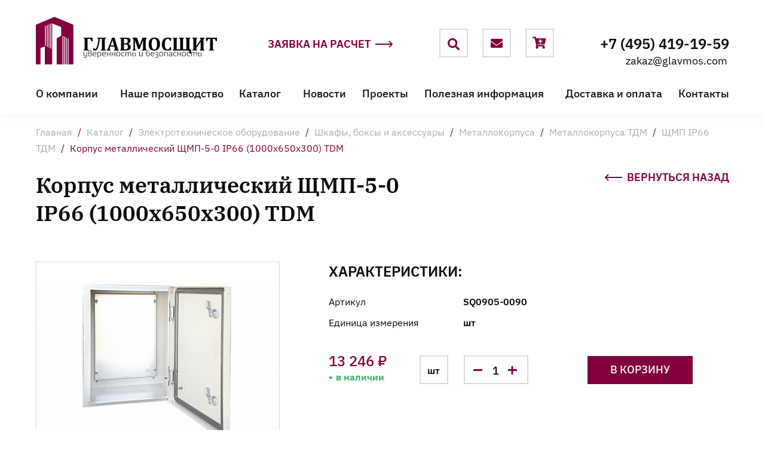

--- FILE ---
content_type: text/html; charset=UTF-8
request_url: https://www.glavmos.com/catalog/elektrotekhnicheskoe_oborudovanie/shkafy_boksy_i_aksessuary/metallokorpusa/metallokorpusa_tdm/shchmp_ip66_tdm/shchmp_5_0_ip66_1000kh650kh285_tdm/
body_size: 14283
content:
<!DOCTYPE html>
<html>
<head>
<meta name="format-detection" content="telephone=no">
<meta name="viewport" id="viewport" content="width=device-width, initial-scale=1.0, user-scalable=no, maximum-scale=1.0">
<meta http-equiv="X-UA-Compatible" content="ie=edge">
<meta http-equiv="Content-Type" content="text/html; charset=UTF-8" />
<meta name="robots" content="index, follow" />
<meta name="keywords" content="Корпус металлический ЩМП-5-0 IP66 (1000х650х300) TDM  купить цена" />
<meta name="description" content="Купить Корпус металлический ЩМП-5-0 IP66 (1000х650х300) TDM  в компании ГЛАВМОСЩИТ. Цены уточняйте у наших специалистов." />
<link href="/bitrix/js/ui/design-tokens/dist/ui.design-tokens.min.css?171992666623463" type="text/css"  rel="stylesheet" />
<link href="/bitrix/js/ui/fonts/opensans/ui.font.opensans.min.css?17007332192320" type="text/css"  rel="stylesheet" />
<link href="/bitrix/js/main/popup/dist/main.popup.bundle.min.css?170073332326598" type="text/css"  rel="stylesheet" />
<link href="/bitrix/cache/css/s1/default/page_425bc2cb2109df9fcafcb337ad41bd44/page_425bc2cb2109df9fcafcb337ad41bd44_v1.css?17199267401163" type="text/css"  rel="stylesheet" />
<link href="/bitrix/cache/css/s1/default/template_77b11d70a381a0f3f15df30e37b96302/template_77b11d70a381a0f3f15df30e37b96302_v1.css?1719926740172365" type="text/css"  data-template-style="true" rel="stylesheet" />
<script>if(!window.BX)window.BX={};if(!window.BX.message)window.BX.message=function(mess){if(typeof mess==='object'){for(let i in mess) {BX.message[i]=mess[i];} return true;}};</script>
<script>(window.BX||top.BX).message({"JS_CORE_LOADING":"Загрузка...","JS_CORE_NO_DATA":"- Нет данных -","JS_CORE_WINDOW_CLOSE":"Закрыть","JS_CORE_WINDOW_EXPAND":"Развернуть","JS_CORE_WINDOW_NARROW":"Свернуть в окно","JS_CORE_WINDOW_SAVE":"Сохранить","JS_CORE_WINDOW_CANCEL":"Отменить","JS_CORE_WINDOW_CONTINUE":"Продолжить","JS_CORE_H":"ч","JS_CORE_M":"м","JS_CORE_S":"с","JSADM_AI_HIDE_EXTRA":"Скрыть лишние","JSADM_AI_ALL_NOTIF":"Показать все","JSADM_AUTH_REQ":"Требуется авторизация!","JS_CORE_WINDOW_AUTH":"Войти","JS_CORE_IMAGE_FULL":"Полный размер"});</script>

<script src="/bitrix/js/main/core/core.min.js?1719926688225422"></script>

<script>BX.Runtime.registerExtension({"name":"main.core","namespace":"BX","loaded":true});</script>
<script>BX.setJSList(["\/bitrix\/js\/main\/core\/core_ajax.js","\/bitrix\/js\/main\/core\/core_promise.js","\/bitrix\/js\/main\/polyfill\/promise\/js\/promise.js","\/bitrix\/js\/main\/loadext\/loadext.js","\/bitrix\/js\/main\/loadext\/extension.js","\/bitrix\/js\/main\/polyfill\/promise\/js\/promise.js","\/bitrix\/js\/main\/polyfill\/find\/js\/find.js","\/bitrix\/js\/main\/polyfill\/includes\/js\/includes.js","\/bitrix\/js\/main\/polyfill\/matches\/js\/matches.js","\/bitrix\/js\/ui\/polyfill\/closest\/js\/closest.js","\/bitrix\/js\/main\/polyfill\/fill\/main.polyfill.fill.js","\/bitrix\/js\/main\/polyfill\/find\/js\/find.js","\/bitrix\/js\/main\/polyfill\/matches\/js\/matches.js","\/bitrix\/js\/main\/polyfill\/core\/dist\/polyfill.bundle.js","\/bitrix\/js\/main\/core\/core.js","\/bitrix\/js\/main\/polyfill\/intersectionobserver\/js\/intersectionobserver.js","\/bitrix\/js\/main\/lazyload\/dist\/lazyload.bundle.js","\/bitrix\/js\/main\/polyfill\/core\/dist\/polyfill.bundle.js","\/bitrix\/js\/main\/parambag\/dist\/parambag.bundle.js"]);
</script>
<script>BX.Runtime.registerExtension({"name":"pull.protobuf","namespace":"BX","loaded":true});</script>
<script>BX.Runtime.registerExtension({"name":"rest.client","namespace":"window","loaded":true});</script>
<script>(window.BX||top.BX).message({"pull_server_enabled":"N","pull_config_timestamp":0,"pull_guest_mode":"N","pull_guest_user_id":0});(window.BX||top.BX).message({"PULL_OLD_REVISION":"Для продолжения корректной работы с сайтом необходимо перезагрузить страницу."});</script>
<script>BX.Runtime.registerExtension({"name":"pull.client","namespace":"BX","loaded":true});</script>
<script>BX.Runtime.registerExtension({"name":"pull","namespace":"window","loaded":true});</script>
<script>BX.Runtime.registerExtension({"name":"main","namespace":"window","loaded":true});</script>
<script>BX.Runtime.registerExtension({"name":"ui.design-tokens","namespace":"window","loaded":true});</script>
<script>BX.Runtime.registerExtension({"name":"ui.fonts.opensans","namespace":"window","loaded":true});</script>
<script>BX.Runtime.registerExtension({"name":"main.popup","namespace":"BX.Main","loaded":true});</script>
<script>BX.Runtime.registerExtension({"name":"popup","namespace":"window","loaded":true});</script>
<script>BX.Runtime.registerExtension({"name":"fx","namespace":"window","loaded":true});</script>
<script type="extension/settings" data-extension="currency.currency-core">{"region":"ru"}</script>
<script>BX.Runtime.registerExtension({"name":"currency.currency-core","namespace":"BX.Currency","loaded":true});</script>
<script>BX.Runtime.registerExtension({"name":"currency","namespace":"window","loaded":true});</script>
<script>BX.Runtime.registerExtension({"name":"interlabs_feedbackform","namespace":"window","loaded":true});</script>
<script>(window.BX||top.BX).message({"LANGUAGE_ID":"ru","FORMAT_DATE":"DD.MM.YYYY","FORMAT_DATETIME":"DD.MM.YYYY HH:MI:SS","COOKIE_PREFIX":"BITRIX_SM","SERVER_TZ_OFFSET":"10800","UTF_MODE":"Y","SITE_ID":"s1","SITE_DIR":"\/","USER_ID":"","SERVER_TIME":1766923844,"USER_TZ_OFFSET":0,"USER_TZ_AUTO":"Y","bitrix_sessid":"3937a6f9dfc4a5ea8784d8e9a208b1de"});</script>


<script  src="/bitrix/cache/js/s1/default/kernel_main/kernel_main_v1.js?1719926740155575"></script>
<script src="/bitrix/js/pull/protobuf/protobuf.min.js?159835688776433"></script>
<script src="/bitrix/js/pull/protobuf/model.min.js?159835688714190"></script>
<script src="/bitrix/js/rest/client/rest.client.min.js?17006547079240"></script>
<script src="/bitrix/js/pull/client/pull.client.min.js?171992662149580"></script>
<script src="/bitrix/js/main/popup/dist/main.popup.bundle.min.js?170730595465824"></script>
<script src="/bitrix/js/currency/currency-core/dist/currency-core.bundle.min.js?17199265924569"></script>
<script src="/bitrix/js/currency/core_currency.min.js?1719926592835"></script>
<script src="https://code.jquery.com/jquery-3.3.1.min.js"></script>
<script src="https://cdn.jsdelivr.net/npm/jquery-validation@1.17.0/dist/jquery.validate.min.js"></script>
<script>BX.setJSList(["\/bitrix\/js\/main\/session.js","\/bitrix\/js\/main\/pageobject\/pageobject.js","\/bitrix\/js\/main\/core\/core_window.js","\/bitrix\/js\/main\/date\/main.date.js","\/bitrix\/js\/main\/core\/core_date.js","\/bitrix\/js\/main\/utils.js","\/bitrix\/js\/main\/core\/core_fx.js","\/local\/templates\/default\/components\/bitrix\/catalog.element\/.default\/script.js","\/js\/require.js","\/js\/init.js","\/local\/templates\/default\/components\/interlabs\/feedbackform\/feedback2\/script.js"]);</script>
<script>BX.setCSSList(["\/local\/templates\/default\/components\/bitrix\/catalog\/catalog\/style.css","\/css\/site.css","\/local\/templates\/default\/components\/interlabs\/feedbackform\/feedback2\/style.css"]);</script>
<script type="text/javascript">
					(function () {
						"use strict";

						var counter = function ()
						{
							var cookie = (function (name) {
								var parts = ("; " + document.cookie).split("; " + name + "=");
								if (parts.length == 2) {
									try {return JSON.parse(decodeURIComponent(parts.pop().split(";").shift()));}
									catch (e) {}
								}
							})("BITRIX_CONVERSION_CONTEXT_s1");

							if (cookie && cookie.EXPIRE >= BX.message("SERVER_TIME"))
								return;

							var request = new XMLHttpRequest();
							request.open("POST", "/bitrix/tools/conversion/ajax_counter.php", true);
							request.setRequestHeader("Content-type", "application/x-www-form-urlencoded");
							request.send(
								"SITE_ID="+encodeURIComponent("s1")+
								"&sessid="+encodeURIComponent(BX.bitrix_sessid())+
								"&HTTP_REFERER="+encodeURIComponent(document.referrer)
							);
						};

						if (window.frameRequestStart === true)
							BX.addCustomEvent("onFrameDataReceived", counter);
						else
							BX.ready(counter);
					})();
				</script>



<script  src="/bitrix/cache/js/s1/default/template_9db2b063f9652c193996da1b64e14e13/template_9db2b063f9652c193996da1b64e14e13_v1.js?171992673224842"></script>
<script  src="/bitrix/cache/js/s1/default/page_af9ac5b598ba0af33850b2b456981ad1/page_af9ac5b598ba0af33850b2b456981ad1_v1.js?171992674087714"></script>
<script>var _ba = _ba || []; _ba.push(["aid", "96143b924ae65f1cdd3edfd480b09eb6"]); _ba.push(["host", "www.glavmos.com"]); _ba.push(["ad[ct][item]", "[base64]"]);_ba.push(["ad[ct][user_id]", function(){return BX.message("USER_ID") ? BX.message("USER_ID") : 0;}]);_ba.push(["ad[ct][recommendation]", function() {var rcmId = "";var cookieValue = BX.getCookie("BITRIX_SM_RCM_PRODUCT_LOG");var productId = 16151;var cItems = [];var cItem;if (cookieValue){cItems = cookieValue.split(".");}var i = cItems.length;while (i--){cItem = cItems[i].split("-");if (cItem[0] == productId){rcmId = cItem[1];break;}}return rcmId;}]);_ba.push(["ad[ct][v]", "2"]);(function() {var ba = document.createElement("script"); ba.type = "text/javascript"; ba.async = true;ba.src = (document.location.protocol == "https:" ? "https://" : "http://") + "bitrix.info/ba.js";var s = document.getElementsByTagName("script")[0];s.parentNode.insertBefore(ba, s);})();</script>


<title>Корпус металлический ЩМП-5-0 IP66 (1000х650х300) TDM купить по выгодной цене в компании ГЛАВМОСЩИТ</title>
<link href="/img/favicon/favicon.ico" sizes="48x48" type="image/x-icon" rel="shortcut icon">
<link href="/img/favicon/favicon-16x16.png" sizes="16x16" type="image/x-icon" rel="shortcut icon">
<link href="/img/favicon/favicon-32x32.png" sizes="32x32" type="image/x-icon" rel="shortcut icon">
<meta name="msapplication-TileImage" content="/img/favicon/mstile-150x150.png">
<meta name="msapplication-config" content="/img/favicon/browserconfig.xml">
<link rel="manifest" href="/img/favicon/site.webmanifest">
<link rel="apple-touch-icon" sizes="180x180" href="/img/favicon/apple-touch-icon.png">
<!-- Google Tag Manager -->
<script>(function(w,d,s,l,i){w[l]=w[l]||[];w[l].push({'gtm.start':
new Date().getTime(),event:'gtm.js'});var f=d.getElementsByTagName(s)[0],
j=d.createElement(s),dl=l!='dataLayer'?'&l='+l:'';j.async=true;j.src=
'https://www.googletagmanager.com/gtm.js?id='+i+dl;f.parentNode.insertBefore(j,f);
})(window,document,'script','dataLayer','GTM-TF6W9HX');</script>
<!-- End Google Tag Manager -->
</head>
<body>
<!-- Google Tag Manager (noscript) -->
<noscript><iframe src="https://www.googletagmanager.com/ns.html?id=GTM-TF6W9HX"
height="0" width="0" style="display:none;visibility:hidden"></iframe></noscript>
<!-- End Google Tag Manager (noscript) -->
<div id="content">
  <header>
        <div class="wrapper">
      <div class="header-top">
        <a href="/" class="logo">
          <img src="/img/logo-foot.png">        </a>
        <a href="#popup-order-calc-price" class="more">
          Заявка на расчет
          <svg>
            <use xlink:href="#arrowIcon" />
          </svg>
        </a>
        <div class="header-services">
          <form action="/search/" class="-search" id="topSearch">
            <!-- По дизайну выезжающий поиск для фиксорованной и не фиксированной шапки имеет разную длину, отсюда и такая вложенность -->
            <div class="header-services-form-move-block">
              <div class="header-services-form">
                <div class="header-services-form-close">
                  <svg>
                    <use xlink:href="#closeIcon" />
                  </svg>
                </div>
                <div class="header-services-form-but">
                  <svg>
                    <use xlink:href="#headerSearchIcon" />
                  </svg>
                  <input type="submit" name="submit">
                </div>
                <input type="text" name="q" value="" placeholder="">
              </div>
            </div>
          </form>
          <a href="mailto:zakaz@glavmos.com" class="-mail">
            <svg>
              <use xlink:href="#headerMailIcon" />
            </svg>
          </a>
 

   <a href="/personal/cart/" id="cart_top" class="-basket">
            <svg>
              <use xlink:href="#headerBasketIcon" />
            </svg>
          </a> 



                

        </div>
        <a href="tel:+74954191959" class="header-tel">+7 (495) 419-19-59</a>
        <a href="mailto:zakaz@glavmos.com" class="header-mail">zakaz@glavmos.com</a>
        <div id="topMenuBut" class="header-menu-but">
          <svg>
            <use xlink:href="#menuIcon" />
          </svg>
        </div>
      </div>
      


<ul class="top-nav" id="topNav">


  
  
          <li><a href="/about/" >О компании</a>
        <ul>
        

  
                    <li><a href="/about/#history">История компании</a></li>
      
        

  
                    <li><a href="/about/#sertificate">Сертификаты</a></li>
      
        

  
                    <li><a href="/about/#vacancy">Вакансии</a></li>
      
        

  
                    <li><a href="/about/#politic">Политика конфиденциальности</a></li>
      
        

      </ul></li>  
                    <li><a href="/production/" >Наше производство</a></li>
      
        

  
  
          <li><a href="/catalog/" >Каталог</a>
        <ul>
        

  
                    <li class="active"><a href="/catalog/elektrotekhnicheskoe_oborudovanie/">Электротехническое оборудование</a></li>
      
        

  
                    <li><a href="/catalog/transformatornye-podstantsii/">Подстанции</a></li>
      
        

  
                    <li><a href="/catalog/svetotekhnika/">Светотехническая продукция</a></li>
      
        

  
                    <li><a href="/catalog/elektroshchitovoe-oborudovanie/">Щитовое оборудование</a></li>
      
        

  
                    <li><a href="/catalog/kabelenesushchie_sistemy/">Кабеленесущие системы</a></li>
      
        

  
                    <li><a href="/catalog/silovye_transformatory/">Силовые трансформаторы</a></li>
      
        

  
                    <li><a href="/catalog/kabel_provod_1/">Кабель, провод</a></li>
      
        

      </ul></li>  
                    <li><a href="/news/" >Новости</a></li>
      
        

  
                    <li><a href="/projects/" >Проекты</a></li>
      
        

  
  
          <li><a href="/useful/" >Полезная информация</a>
        <ul>
        

  
                    <li><a href="/useful/articles/">Статьи</a></li>
      
        

  
                    <li><a href="/useful/faq/">Вопрос-ответ</a></li>
      
        

      </ul></li>  
                    <li><a href="/delivery/" >Доставка и оплата</a></li>
      
        

  
                    <li><a href="/contacts/" >Контакты</a></li>
      
        

  <li class="top-nav-fix" id="topNavFix"></li>
</ul>
    </div>
  </header>
      <div class="wrapper plate">
    <div class="breadcrumb" itemscope itemtype="http://schema.org/BreadcrumbList"><span itemscope="" itemprop="itemListElement" itemtype="http://schema.org/ListItem"><a href="/" class="lastLink" title="Главная" itemprop="item">Главная</a> <span class="separate">/</span>
        <meta itemprop="name" content="Главная" />
        <meta itemprop="position" content="1" />
        </span><span itemscope="" itemprop="itemListElement" itemtype="http://schema.org/ListItem"><a href="/catalog/" class="lastLink" title="Каталог" itemprop="item">Каталог</a> <span class="separate">/</span>
        <meta itemprop="name" content="Каталог" />
        <meta itemprop="position" content="2" />
        </span><span itemscope="" itemprop="itemListElement" itemtype="http://schema.org/ListItem"><a href="/catalog/elektrotekhnicheskoe_oborudovanie/" class="lastLink" title="Электротехническое оборудование" itemprop="item">Электротехническое оборудование</a> <span class="separate">/</span>
        <meta itemprop="name" content="Электротехническое оборудование" />
        <meta itemprop="position" content="3" />
        </span><span itemscope="" itemprop="itemListElement" itemtype="http://schema.org/ListItem"><a href="/catalog/elektrotekhnicheskoe_oborudovanie/shkafy_boksy_i_aksessuary/" class="lastLink" title="Шкафы, боксы и аксессуары" itemprop="item">Шкафы, боксы и аксессуары</a> <span class="separate">/</span>
        <meta itemprop="name" content="Шкафы, боксы и аксессуары" />
        <meta itemprop="position" content="4" />
        </span><span itemscope="" itemprop="itemListElement" itemtype="http://schema.org/ListItem"><a href="/catalog/elektrotekhnicheskoe_oborudovanie/shkafy_boksy_i_aksessuary/metallokorpusa/" class="lastLink" title="Металлокорпуса" itemprop="item">Металлокорпуса</a> <span class="separate">/</span>
        <meta itemprop="name" content="Металлокорпуса" />
        <meta itemprop="position" content="5" />
        </span><span itemscope="" itemprop="itemListElement" itemtype="http://schema.org/ListItem"><a href="/catalog/elektrotekhnicheskoe_oborudovanie/shkafy_boksy_i_aksessuary/metallokorpusa/metallokorpusa_tdm/" class="lastLink" title="Металлокорпуса ТДМ" itemprop="item">Металлокорпуса ТДМ</a> <span class="separate">/</span>
        <meta itemprop="name" content="Металлокорпуса ТДМ" />
        <meta itemprop="position" content="6" />
        </span><span itemscope="" itemprop="itemListElement" itemtype="http://schema.org/ListItem"><a href="/catalog/elektrotekhnicheskoe_oborudovanie/shkafy_boksy_i_aksessuary/metallokorpusa/metallokorpusa_tdm/shchmp_ip66_tdm/" class="lastLink" title="ЩМП IP66 ТДМ" itemprop="item">ЩМП IP66 ТДМ</a> <span class="separate">/</span>
        <meta itemprop="name" content="ЩМП IP66 ТДМ" />
        <meta itemprop="position" content="7" />
        </span><span>Корпус металлический ЩМП-5-0 IP66 (1000х650х300) TDM</span></div>    
    <h1>Корпус металлический ЩМП-5-0 IP66 (1000х650х300) TDM</h1>
          <a href="#" class="more come-back" onclick="history.go(-1); event.preventDefault();">
    <svg>
      <use xlink:href="#arrowIcon" />
    </svg>
    Вернуться назад
  </a>
      </div>
  
   
  <section class="wrapper main-section-catalog main-article-catalog" id="">
  <div class="container-block">
    <!--aside class="aside">
			    </aside-->

 <div class="block-content">
		<div class="catalog-item-info"  id="16151" itemscope itemtype="http://schema.org/Product" >
        <div class="catalog-item-info-img">
                             <img src="/upload/resize_cache/iblock/314/408_330_1/31459968eafa321c804bff7c3b25caf9.jpg" alt="Корпус металлический ЩМП-5-0 IP66 (1000х650х300) TDM" title="Корпус металлический ЩМП-5-0 IP66 (1000х650х300) TDM" itemprop="image" />
                  
        </div>
        <div class="catalog-item-info-content">
          <div class="h3">Характеристики:</div>
          <div class="catalog-item-info-field">
            <span>Артикул</span>
            <span>SQ0905-0090</span>
          </div>
          <div class="catalog-item-info-field">
            <span>Единица измерения</span>
            <span>шт</span>
          </div>
					          <div class="catalog-table-amount">
            <div class="catalog-table-price">13 246 ₽<span class="catalog-table-item-gl-status">в наличии</span></div>
            <form class="catalog-table-item-gl-form" action="">
              <span>шт</span>
              <div class="field-number">
                <span class="number-min"></span>
                 <input name="quantity_16151" type="number" min="1" id="quantity_16151" value="1">
                <span class="number-plus"></span>
              </div>
            </form>
            <a href="/" class="btn-basket but -bg addBasket" data-id="16151">В корзину</a>
          </div>
        </div>
            <meta itemprop="description" content=" Щиты с монтажной панелью серии ЩМП со степенью защиты IP66 предназначены для сборки электрощитов самого разнообразного назначения &#40;щитов автоматики и управления, силовых щитов, пунктов распределения и т. д.&#41;
Оттенок цвета производителя: Серый
Бренд: TDM ELECTRIC
Серия: ЩМП
Серия маркетинг: -
Страна происхождения: РОССИЯ
Вес Нетто: 31.2
Ссылка на сайт поставщика: https://tdme.ru/product/SQ0905-0090
Cover model &#40;*&#41;: Закрытого типа
Plate thickness cabinet &#40;*&#41;: 1,2
Plate thickness door/cover &#40;*&#41;: 1,2
Внутр. глубина: 285
Возможность расширения: Нет
Высота: 1 000
Глубина: 285
Защитное покрытие поверхности: С порошковым покрытием
Материал корпуса: Сталь
Номер цвета RAL: 7 032
Номин. ток &#40;In&#41;: 400
Подходит для использования вне помещений: Да
Подходит для применения вне помещений: Да
С замком: Да
С монтажной платой/панелью: Да
С прозрачн. &#40;светопрониц.&#41; дверцой/крышк: Нет
Смотровое окошко: Нет
Способ монтажа: Открытой установки
Степень защиты &#40;IP&#41;: IP66
Тип дверцы: Одинарный &#40;-ая&#41;
Тип крышки &#40;наружной&#41;: Дверь &#40;-ца&#41;
Цв" />
        	<meta itemprop="name" content="Корпус металлический ЩМП-5-0 IP66 (1000х650х300) TDM" />
            <meta itemprop="category" content="Электротехническое оборудование/Шкафы, боксы и аксессуары/Металлокорпуса/Металлокорпуса ТДМ/ЩМП IP66 ТДМ" />
			<span itemprop="offers" itemscope itemtype="http://schema.org/Offer">
			<meta itemprop="price" content="13245.73" />
			<meta itemprop="priceCurrency" content="RUB" />
			<link itemprop="availability" href="http://schema.org/InStock" />
		</span>
      </div>
      <div class="catalog-item-info-desc">
        <div class="h3">Описание товара</div>
         Щиты с монтажной панелью серии ЩМП со степенью защиты IP66 предназначены для сборки электрощитов самого разнообразного назначения &#40;щитов автоматики и управления, силовых щитов, пунктов распределения и т. д.&#41;<br />
Оттенок цвета производителя: Серый<br />
Бренд: TDM ELECTRIC<br />
Серия: ЩМП<br />
Серия маркетинг: -<br />
Страна происхождения: РОССИЯ<br />
Вес Нетто: 31.2<br />
Ссылка на сайт поставщика: <a class="txttohtmllink" href="https://tdme.ru/product/SQ0905-0090">https://tdme.ru/product/SQ0905-0090</a><br />
Cover model &#40;*&#41;: Закрытого типа<br />
Plate thickness cabinet &#40;*&#41;: 1,2<br />
Plate thickness door/cover &#40;*&#41;: 1,2<br />
Внутр. глубина: 285<br />
Возможность расширения: Нет<br />
Высота: 1 000<br />
Глубина: 285<br />
Защитное покрытие поверхности: С порошковым покрытием<br />
Материал корпуса: Сталь<br />
Номер цвета RAL: 7 032<br />
Номин. ток &#40;In&#41;: 400<br />
Подходит для использования вне помещений: Да<br />
Подходит для применения вне помещений: Да<br />
С замком: Да<br />
С монтажной платой/панелью: Да<br />
С прозрачн. &#40;светопрониц.&#41; дверцой/крышк: Нет<br />
Смотровое окошко: Нет<br />
Способ монтажа: Открытой установки<br />
Степень защиты &#40;IP&#41;: IP66<br />
Тип дверцы: Одинарный &#40;-ая&#41;<br />
Тип крышки &#40;наружной&#41;: Дверь &#40;-ца&#41;<br />
Цв      </div>
      <div class="catalog-item-info-tech">
        <div class="h3">Технические характеристики</div>
        <div class="catalog-item-info-tech-content">
          <div class="wrapper-catalog-item-info">
              <div class="catalog-item-info-col">
                                                   <div class="catalog-item-info-field">
                            <span>Артикул:</span>
                            <span>SQ0905-0090                            </span>
                            </div>
                                                         <div class="catalog-item-info-field">
                            <span>Реквизиты:</span>
                            <span>00-00002557 / Товар (пр. ТМЦ) / Товар                            </span>
                            </div>
                                                         <div class="catalog-item-info-field">
                            <span>Базовая единица:</span>
                            <span>шт                            </span>
                            </div>
                             </div><div class="catalog-item-info-col">                             <div class="catalog-item-info-field">
                            <span>Ставки налогов:</span>
                            <span>20                            </span>
                            </div>
                                                         <div class="catalog-item-info-field">
                            <span>Производитель:</span>
                            <span>ТДМ                            </span>
                            </div>
                                              </div>
          </div>
        </div>





        <script>
            BX.Currency.setCurrencies([{'CURRENCY':'RUB','FORMAT':{'FORMAT_STRING':'# руб.','DEC_POINT':'.','THOUSANDS_SEP':' ','DECIMALS':2,'THOUSANDS_VARIANT':'S','HIDE_ZERO':'Y'}}]);
        </script>
            <script>
        BX.ready(BX.defer(function () {
            if (!!window.obbx_117848907_16151) {
                window.obbx_117848907_16151.allowViewedCount(true);
            }
        }));
    </script>

    			<div class="catalog-item-viewed">
          <div class="h3">Недавно просмотренные товары</div>
          <!--a href="#" class="all-viewed">Все просмотренные</a-->
							  Товаров нет.  
						 </div>
					              </div>
	  </div>
  </div>
</section>

<style>
  .plate h1 {
    padding-right: 480px;
    font-size: 36px;
    line-height: 47px;
  }

  @media(max-width: 980px) {
    .plate h1 {
      padding-right: 0;
    }
  }
</style>
<!--main class="main-catalog">
  <section class="wrapper cat-showcase-wrapper">
    <div class="cat-showcase-wrap">
      <div class="cat-showcase">
        <a href="#" class="cat-showcase-item"> <span class="cat-showcase-img"> <img src="/img/showcase/electric_shield.svg" alt=""> </span> <span class="cat-showcase-title">
            Электрощитовое оборудование </span> </a>
        <a href="#" class="cat-showcase-item"> <span class="cat-showcase-img"> <img src="/img/showcase/svetotechnika.svg" alt=""> </span> <span class="cat-showcase-title">
            Светотехника </span> </a>
        <a href="#" class="cat-showcase-item"> <span class="cat-showcase-img"> <img src="/img/showcase/electric_station.svg" alt=""> </span> <span class="cat-showcase-title">
            Трансформаторные подстанции </span> </a>
        <a href="#" class="cat-showcase-item"> <span class="cat-showcase-img"> <img src="/img/showcase/cables.svg" alt=""> </span> <span class="cat-showcase-title">
            Кабельная продукция </span> </a>
        <a href="#" class="cat-showcase-item"> <span class="cat-showcase-img"> <img src="/img/showcase/switches.svg" alt=""> </span> <span class="cat-showcase-title">
            Электротехническая продукция </span> </a>
        <a href="#" class="cat-showcase-item"> <span class="cat-showcase-img"> <img src="/img/showcase/channels.svg" alt=""> </span> <span class="cat-showcase-title">
            Кабеленесущие системы </span> </a>
      </div>
    </div>
  </section>

  <section class="brends-slider">
    <div class="wrapper">
      <div class="brends-slider-wrap">
        <div class="swiper-button-prev">
          <svg>
            <use xlink:href="#sliderArrowLeftIcon" />
          </svg>
        </div>
        <div class="swiper-button-next">
          <svg>
            <use xlink:href="#sliderArrowRightIcon" />
          </svg>
        </div>
        <div class="swiper-container">
          <div class="swiper-wrapper">
            <div class="swiper-slide">
              <img src="/img/brends/legrand_logo.png">
            </div>
            <div class="swiper-slide">
              <img src="/img/brends/ABB_logo.png">
            </div>
            <div class="swiper-slide">
              <img src="/img/brends/iEK_logo.png">
            </div>
            <div class="swiper-slide">
              <img src="/img/brends/KBT_logo.png">
            </div>
            <div class="swiper-slide">
              <img src="/img/brends/Schneider_logo.png">
            </div>
            <div class="swiper-slide">
              <img src="/img/brends/KEAZ_logo.png">
            </div>
          </div>
        </div>
      </div>
    </div>
  </section>
</main>

<style>
  .wrapper.plate {
    padding-top: 36px;
    padding-bottom: 10px;
  }

  @media(max-width: 765px) {
    .wrapper.plate {
      padding-top: 14px;
    }
  }
</style-->
</div> <!-- #Content -->
<footer>
  <div class="box-foot-top">
    <section class="wrapper">
      <div class="box-foot-top-left-col">
        <div class="logo">
          <a href="/"><img src="/img/logo-foot.png"></a>
        </div>
        <div class="address">
          140090, Московская область город<br>
          Дзержинский ул. Энергетиков,<br>
          д. 18А, стр. 2, пом. 215, 216
        </div>
        <div class="contacts">
          <div><a href="tel:+74954191959">+7 (495) 419-19-59</a></div>
          <div><a href="mailto:zakaz@glavmos.com">zakaz@glavmos.com</a></div>
          <div class="sitemap">
            <a href="/sitemap/">Карта сайта</a>
          </div>
        </div>
      </div>
      <div class="box-foot-top-right-col">
        

<div class="box-foot-menu">
					<div class="box-foot-menu-column">						<div class="box-foot-menu-item"><a href="/catalog/" class="root-item">Каталог</a>
				<ul>
															<li  class="item-selected"><a href="/catalog/elektrotekhnicheskoe_oborudovanie/">Электротехническое оборудование</a></li>
															<li ><a href="/catalog/transformatornye-podstantsii/">Подстанции</a></li>
															<li ><a href="/catalog/svetotekhnika/">Светотехническая продукция</a></li>
															<li ><a href="/catalog/elektroshchitovoe-oborudovanie/">Щитовое оборудование</a></li>
															<li ><a href="/catalog/kabelenesushchie_sistemy/">Кабеленесущие системы</a></li>
															<li ><a href="/catalog/silovye_transformatory/">Силовые трансформаторы</a></li>
															<li ><a href="/catalog/kabel_provod_1/">Кабель, провод</a></li>
								</ul></div>		</div>		<div class="box-foot-menu-column">						<div class="box-foot-menu-item"><a href="/about/" class="root-item">О компании</a>
				<ul>
															<li ><a href="/about/#history">История компании</a></li>
															<li ><a href="/about/#sertificate">Сертификаты</a></li>
															<li ><a href="/about/#vacancy">Вакансии</a></li>
															<li ><a href="/about/#politic">Политика конфиденциальности</a></li>
								</ul></div>										<div class="box-foot-menu-item"><a href="/useful/" class="root-item">Полезная информация</a>
				<ul>
															<li ><a href="/useful/articles/">Статьи</a></li>
															<li ><a href="/useful/faq/">Вопрос-ответ</a></li>
								</ul></div>		</div>		<div class="box-foot-menu-column">						<div class="box-foot-menu-item"><a href="/production/" class="root-item">Наше производство</a></div>
																		<div class="box-foot-menu-item"><a href="/news/" class="root-item">Новости</a></div>
																		<div class="box-foot-menu-item"><a href="/projects/" class="root-item">Проекты</a></div>
																		<div class="box-foot-menu-item"><a href="/delivery/" class="root-item">Доставка и оплата</a></div>
																		<div class="box-foot-menu-item"><a href="/contacts/" class="root-item">Контакты</a></div>
																		<div class="box-foot-menu-item"><a href="/sitemap/" class="root-item">Карта сайта</a></div>
							
</div>
      </div>
    </section>
  </div>
  <div class="box-foot-bottom">
    <section class="wrapper">
      <div>© 2025 ГЛАВМОСЩИТ. <span>Все права защищены</span></div>
      <div class="box-foot-comp">Дизайн и разработка — <a href="https://www.interlabs.ru/">InterLabs</a></div>
    </section>
  </div>
   <div id="comp_6adf63e038b2fa5c6a832035c7cd4267">  

<div class="interlabs-feedbackform__container mfp-hide popup popup-order popup-order-calc-price" id="popup-order-calc-price">
    <div class="interlabs-feedbackform__container__dialog">
        <div class="body">         
            
            <div method="post" enctype="multipart/form-data" action="" class="popup-form popup-form-order js-div-to-form-convert ajax" 
                  data-validatefields='null'
                 >
                 <div class="interlabs-feedbackform__container-succsess hidden">
                <label>Ваша заявка отправлена специалистам</label>
            </div>
            <div class="interlabs-feedbackform__container__errors">
                            </div>
                 <input name="AJAX_CALL" value="Y" type="hidden">
                <input type="hidden" name="interlabs__feedbackform" value="Y">
                <input type="hidden" name="interlabs__feedbackform_b" value="feedback2">
                 <div class="popup-h">
      <div class="h2 popup-h-title">Заявка на расчет</div>
      <span>Оценка и расчет стоимости работ в течение часа</span>
    </div>
     <div class="wrapper-popup-form-col">
     <div class="popup-form-col">
                                                                         <div class="popup-form-row">
                <input type="text" value=""  id="FIO" name="FIO" placeholder="Имя*"  validate="validate" required >
              </div>            
                              
                                                                                                     <div class="popup-form-row">
                <input type="text" value=""  id="COMPANY" name="COMPANY" placeholder="Компания" >
              </div>            
                              
                                                                                                     </div>
     <div class="popup-form-col">
                                                                  <div class="popup-form-row">
                <input type="text" value=""  id="PHONE" name="PHONE" placeholder="Телефон*"  validate="validate" required >
              </div>            
                              
                                                                                                     <div class="popup-form-row">
                <input type="text" value=""  id="EMAIL" name="EMAIL" placeholder="Email*"  validate="validate" required >
              </div>            
                              
                                             
                 </div>
                 </div>
  <div class="popup-subm">
        <div class="popup-form-col">
          <div class="popup-resume-services">
                              
                      <input type="hidden" name="captcha_sid" value="023656bf9c3f4fb48b6b918f3d3a7fca"/>
        <input type="text" value=""id="captcha"  placeholder="Введите символы" name="captcha_word" required>
        <div class="popup-form-capcha">
          <img src="/bitrix/tools/captcha.php?captcha_code=023656bf9c3f4fb48b6b918f3d3a7fca" width="152" height="48"   alt="CAPTCHA"/>
        </div>
                          </div>
        </div>
        <div class="popup-resume-label">
          <input type="checkbox"  name="AGREE_PROCESSING" value="Y" class="styleCheck" id="AGREE_PROCESSING_P">
          <label for="AGREE_PROCESSING_P">
            Даю согласие на&nbsp;обработку персональных данных согласно политики конфиденциальности сайта
          </label>
        </div>
      </div>
             <div class="wrapper-btn-submit">
        <input type="submit" value="Отправить"name="feedback2"  class="but -bg js-interlabs-feedbackform__dialog__send-button">
      </div>

            </div>
        </div>
    </div>
</div>


</div>  <!--div class="popup popup-order popup-order-calc-price mfp-hide" id="popup-order-calc-price">
    <div class="popup-h">
      <h2 class="popup-h-title">Заявка на расчет</h2>
      <span>Оценка и расчет стоимости работ в течение часа</span>
    </div>
    <form action="" class="popup-form popup-form-order">
      <div class="wrapper-popup-form-col">
        <div class="popup-form-col">
          <div class="popup-form-row">
            <input type="text" name="" value="" placeholder="Имя">
          </div>
          <div class="popup-form-row">
            <input class="input-phone" type="tel" name="" value="" placeholder="Телефон">
          </div>
        </div>
        <div class="popup-form-col">
          <div class="popup-form-row">
            <input type="email" name="" value="" placeholder="E-mail">
          </div>
          <div class="popup-form-row">
            <input type="number" name="" value="" placeholder="ИНН">
          </div>
        </div>
      </div>
      <div class="popup-subm">
        <div class="popup-form-col">
          <div class="popup-resume-services">
            <input type="text" name="" value="" placeholder="Введите символы">
            <div class="popup-form-capcha">
              <img src="/images/capcha.png">
            </div>
          </div>
        </div>
        <div class="popup-resume-label">
          <input type="checkbox" name="" id="sendResumeConfirm">
          <label for="sendResumeConfirm">
            Даю согласие на&nbsp;обработку персональных данных согласно политики конфиденциальности сайта
          </label>
        </div>
      </div>
      <div class="wrapper-btn-submit">
        <input type="submit" value="Отправить" class="but -bg">
      </div>
    </form>
  </div-->
</footer>
<svg xmlns="http://www.w3.org/2000/svg" xmlns:xlink="http://www.w3.org/1999/xlink" class="wrapSVG">
  <defs>
    <!-- Иконки в шапке -->
    <symbol id="headerSearchIcon" viewBox="0 0 20 20" enable-background="new 0 0 20 20">
      <path d="M19.7266 17.3047C19.8828 17.5 20 17.7344 20 17.9688C20 18.2422 19.8828 18.4766 19.7266 18.6328L18.6328 19.7266C18.4375 19.9219 18.2031 20 17.9688 20C17.6953 20 17.4609 19.9219 17.3047 19.7266L13.3984 15.8203C13.2031 15.6641 13.125 15.4297 13.125 15.1562V14.5312C11.6406 15.7031 10 16.25 8.125 16.25C6.64062 16.25 5.27344 15.8984 4.02344 15.1562C2.77344 14.4531 1.79688 13.4766 1.09375 12.2266C0.351562 10.9766 0 9.60938 0 8.125C0 6.64062 0.351562 5.3125 1.09375 4.0625C1.79688 2.8125 2.77344 1.83594 4.02344 1.09375C5.27344 0.390625 6.64062 0 8.125 0C9.60938 0 10.9375 0.390625 12.1875 1.09375C13.4375 1.83594 14.4141 2.8125 15.1562 4.0625C15.8594 5.3125 16.25 6.64062 16.25 8.125C16.25 10 15.6641 11.6797 14.5312 13.125H15.1562C15.3906 13.125 15.625 13.2422 15.8203 13.3984L19.7266 17.3047ZM8.125 13.125C9.02344 13.125 9.84375 12.9297 10.625 12.4609C11.4062 12.0312 11.9922 11.4453 12.4609 10.6641C12.8906 9.88281 13.125 9.0625 13.125 8.125C13.125 7.22656 12.8906 6.40625 12.4609 5.625C11.9922 4.84375 11.4062 4.25781 10.625 3.78906C9.84375 3.35938 9.02344 3.125 8.125 3.125C7.1875 3.125 6.36719 3.35938 5.58594 3.78906C4.80469 4.25781 4.21875 4.84375 3.78906 5.625C3.32031 6.40625 3.125 7.22656 3.125 8.125C3.125 9.0625 3.32031 9.88281 3.78906 10.6641C4.21875 11.4453 4.80469 12.0312 5.58594 12.4609C6.36719 12.9297 7.1875 13.125 8.125 13.125Z" />
    </symbol>
    <symbol id="headerMailIcon" viewBox="0 0 20 15" enable-background="new 0 0 20 15">
      <path d="M19.6094 4.96094C18.6719 5.70312 16.6406 7.1875 13.5938 9.375L13.2031 9.6875C12.5781 10.1562 12.1094 10.5078 11.7188 10.7031C11.0938 11.0938 10.5078 11.25 10 11.25C9.45312 11.25 8.90625 11.0938 8.28125 10.7422C7.89062 10.5469 7.42188 10.1953 6.79688 9.72656L6.40625 9.375C3.24219 7.10938 1.25 5.625 0.390625 4.96094C0.3125 4.92188 0.195312 4.92188 0.117188 4.96094C0.0390625 5 0 5.07812 0 5.15625V13.125C0 13.6719 0.15625 14.1016 0.546875 14.4531C0.898438 14.8438 1.32812 15 1.875 15H18.125C18.6328 15 19.0625 14.8438 19.4531 14.4531C19.8047 14.1016 20 13.6719 20 13.125V5.15625C20 5.07812 19.9219 5 19.8438 4.92188C19.7656 4.88281 19.6875 4.88281 19.6094 4.96094ZM10 10C9.64844 10 9.21875 9.84375 8.75 9.53125C8.4375 9.375 8.04688 9.10156 7.53906 8.67188L7.14844 8.39844C3.94531 6.05469 1.75781 4.45312 0.625 3.55469L0.351562 3.35938C0.117188 3.20312 0 2.92969 0 2.61719V1.875C0 1.36719 0.15625 0.9375 0.546875 0.546875C0.898438 0.195312 1.32812 0 1.875 0H18.125C18.6328 0 19.0625 0.195312 19.4531 0.546875C19.8047 0.9375 20 1.36719 20 1.875V2.61719C20 2.92969 19.8828 3.20312 19.6484 3.35938L19.4531 3.51562C18.3203 4.41406 16.1328 6.05469 12.8516 8.39844L12.4609 8.67188C11.9141 9.10156 11.5234 9.375 11.25 9.53125C10.7422 9.84375 10.3125 10 10 10Z" />
    </symbol>
    <symbol id="headerBasketIcon" viewBox="0 0 23 21" enable-background="new 0 0 23 21">
      <path d="M19.7266 12.5C19.9219 12.5 20.1172 12.4609 20.2734 12.3047C20.4297 12.1875 20.5469 11.9922 20.625 11.7578L22.4609 3.63281C22.5391 3.35938 22.4609 3.08594 22.3047 2.85156C22.1094 2.61719 21.875 2.5 21.5625 2.5H6.21094L5.85938 0.742188C5.78125 0.546875 5.66406 0.390625 5.50781 0.234375C5.35156 0.078125 5.15625 0 4.96094 0H0.9375C0.664062 0 0.429688 0.117188 0.273438 0.273438C0.078125 0.46875 0 0.703125 0 0.9375V1.5625C0 1.83594 0.078125 2.07031 0.273438 2.22656C0.429688 2.42188 0.664062 2.5 0.9375 2.5H3.67188L6.40625 15.8984C6.05469 16.1328 5.78125 16.4062 5.58594 16.7578C5.35156 17.1484 5.27344 17.5391 5.3125 17.9297C5.3125 18.4766 5.54688 18.9844 5.9375 19.375C6.32812 19.7656 6.83594 20 7.38281 20C8.00781 20.0391 8.51562 19.8438 8.98438 19.4141C9.45312 18.9844 9.6875 18.4375 9.6875 17.8125C9.6875 17.1875 9.45312 16.6797 9.02344 16.25H17.2266C16.7578 16.7188 16.5234 17.2266 16.5625 17.8516C16.5625 18.4766 16.7969 18.9844 17.2266 19.375C17.6172 19.8047 18.125 20 18.75 20C19.3359 20 19.8438 19.8047 20.2734 19.375C20.7031 18.9453 20.9375 18.4375 20.9375 17.8125C20.9375 17.4219 20.8203 17.0312 20.5859 16.6797C20.3516 16.3281 20.0781 16.0547 19.6875 15.8594L19.9219 14.8828C19.9609 14.6094 19.8828 14.3359 19.7266 14.1016C19.5312 13.8672 19.2969 13.75 19.0234 13.75H8.51562L8.28125 12.5H19.7266ZM15.9375 6.5625C16.0938 6.5625 16.25 6.64062 16.3672 6.75781C16.4844 6.875 16.5625 7.03125 16.5625 7.1875V7.8125C16.5625 8.00781 16.4844 8.16406 16.3672 8.28125C16.25 8.39844 16.0938 8.4375 15.9375 8.4375H14.0625V10C14.0625 10.1953 13.9844 10.3516 13.8672 10.4688C13.75 10.5859 13.5938 10.625 13.4375 10.625H12.8125C12.6172 10.625 12.4609 10.5859 12.3438 10.4688C12.2266 10.3516 12.1875 10.1953 12.1875 10V8.4375H10.3125C10.1172 8.4375 9.96094 8.39844 9.84375 8.28125C9.72656 8.16406 9.6875 8.00781 9.6875 7.8125V7.1875C9.6875 7.03125 9.72656 6.875 9.84375 6.75781C9.96094 6.64062 10.1172 6.5625 10.3125 6.5625H12.1875V5C12.1875 4.84375 12.2266 4.6875 12.3438 4.57031C12.4609 4.45312 12.6172 4.375 12.8125 4.375H13.4375C13.5938 4.375 13.75 4.45312 13.8672 4.57031C13.9844 4.6875 14.0625 4.84375 14.0625 5V6.5625H15.9375Z" />
    </symbol>
    <symbol id="arrowIcon" viewBox="0 0 26 23" enable-background="new 0 0 26 23">
      <line x1="-7.71377e-08" y1="6" x2="28" y2="6" stroke-width="2" />
      <path d="M23 11L28 6L23 1" stroke-width="2" />
    </symbol>
    <symbol id="closeIcon" viewBox="0 0 15 15" enable-background="new 0 0 15 15">
      <path d="M1.5 1.5L13.5 13.5" stroke-width="2" stroke-linecap="round" />
      <path d="M13.5 1.5L1.5 13.5" stroke-width="2" stroke-linecap="round" />
    </symbol>
    <!-- Стрелки слайдера -->
    <symbol id="sliderArrowLeftIcon" viewBox="0 0 11 42" enable-background="new 0 0 11 42">
      <path d="M9.55556 41L2 21L9.55555 0.999999" stroke-width="2" />
    </symbol>
    <symbol id="sliderArrowRightIcon" viewBox="0 0 11 42" enable-background="new 0 0 11 42">
      <path d="M1.00011 1L8.55566 21L1.00011 41" stroke-width="2" />
    </symbol>
    <!-- Иконка менюшки -->
    <symbol id="menuIcon" viewBox="0 0 28 10" enable-background="new 0 0 28 10">
      <g clip-path="url(#clip0)">
        <path fill-rule="evenodd" clip-rule="evenodd" d="M28 10L4 9.99996L4 8.00501L28 8.00501V10ZM28 6.00002L4 6.00002L4 4.01002L28 4.01002V6.00002ZM4 0L4 2.00502L28 2.00502V4.42149e-05L4 0Z" fill="#80013C" />
        <path fill-rule="evenodd" clip-rule="evenodd" d="M4 1.99994H3.5L0.799976 1.99994L0 0L4 0L4 1.99994ZM1.59998 3.99994L4 3.99994L4 5.99994L2.39998 5.99994L1.59998 3.99994ZM3.19998 7.99994L4 10L4 7.99994L3.19998 7.99994Z" fill="#80013C" />
      </g>
      <defs>
        <clipPath id="clip0">
          <rect width="28" height="10" fill="white" />
        </clipPath>
      </defs>
    </symbol>
    <symbol id="closeIcon" viewBox="0 0 15 15" enable-background="new 0 0 15 15">
      <path d="M1.5 1.5L13.5 13.5" stroke-width="2" stroke-linecap="round" />
      <path d="M13.5 1.5L1.5 13.5" stroke-width="2" stroke-linecap="round" />
    </symbol>
    <!-- Иконки каталога -->
    <symbol id="small_list" viewBox="0 0 21 21">
      <g opacity="1">
        <rect y="18.9999" width="21" height="2" />
        <rect y="12.6666" width="21" height="2" />
        <rect y="6.33337" width="21" height="2" />
        <rect width="21" height="2" />
      </g>
    </symbol>
    <symbol id="list" viewBox="0 0 21 21">
      <rect width="21" height="4" />
      <rect y="17" width="21" height="4" />
      <rect y="8.5" width="21" height="4" />
    </symbol>
    <symbol id="picture" viewBox="0 0 22 22">
      <g opacity="1">
        <rect width="5" height="5" />
        <rect x="16.0455" width="5" height="5" />
        <rect x="8.02258" width="5" height="5" />
        <rect y="8.02246" width="5" height="5" />
        <rect x="16.0455" y="8.02246" width="5" height="5" />
        <rect x="8.02258" y="8.02246" width="5" height="5" />
        <rect y="16.0454" width="5" height="5" />
        <rect x="16.0455" y="16.0454" width="5" height="5" />
        <rect x="8.02258" y="16.0454" width="5" height="5" />
      </g>
    </symbol>
    <symbol id="arr_fill" viewBox="0 0 10 8">
      <path d="M5 0L9.33013 7.5H0.669873L5 0Z" />
    </symbol>
    <symbol id="arr_not-fill" viewBox="0 0 12 8">
      <path d="M11 7L6 2L1 7" stroke="white" stroke-width="2" />
    </symbol>
    <symbol id="dots" viewBox="0 0 24 6">
      <path d="M3 0C1.3425 0 0 1.3425 0 3C0 4.6575 1.3425 6 3 6C4.6575 6 6 4.6575 6 3C6 1.3425 4.6575 0 3 0ZM21 0C19.3425 0 18 1.3425 18 3C18 4.6575 19.3425 6 21 6C22.6575 6 24 4.6575 24 3C24 1.3425 22.6575 0 21 0ZM12 0C10.3425 0 9 1.3425 9 3C9 4.6575 10.3425 6 12 6C13.6575 6 15 4.6575 15 3C15 1.3425 13.6575 0 12 0Z" />
    </symbol>
    <symbol id="trash" viewBox="0 0 16 19">
      <path d="M9.54688 14.875C9.26562 14.875 9.125 14.7344 9.125 14.4531V6.85938C9.125 6.57812 9.26562 6.4375 9.54688 6.4375H10.3906C10.6719 6.4375 10.8125 6.57812 10.8125 6.85938V14.4531C10.8125 14.7344 10.6719 14.875 10.3906 14.875H9.54688ZM15.3125 3.0625C15.4766 3.0625 15.6055 3.12109 15.6992 3.23828C15.8164 3.33203 15.875 3.46094 15.875 3.625V4.1875C15.875 4.35156 15.8164 4.49219 15.6992 4.60938C15.6055 4.70312 15.4766 4.75 15.3125 4.75H14.75V16.5625C14.75 17.0312 14.5859 17.4297 14.2578 17.7578C13.9297 18.0859 13.5312 18.25 13.0625 18.25H2.9375C2.46875 18.25 2.07031 18.0859 1.74219 17.7578C1.41406 17.4297 1.25 17.0312 1.25 16.5625V4.75H0.6875C0.523438 4.75 0.382812 4.70312 0.265625 4.60938C0.171875 4.49219 0.125 4.35156 0.125 4.1875V3.625C0.125 3.46094 0.171875 3.33203 0.265625 3.23828C0.382812 3.12109 0.523438 3.0625 0.6875 3.0625H3.57031L4.76562 1.05859C4.90625 0.847656 5.11719 0.660156 5.39844 0.496094C5.67969 0.332031 5.96094 0.25 6.24219 0.25H9.75781C9.94531 0.25 10.1328 0.285156 10.3203 0.355469C10.5078 0.425781 10.6836 0.53125 10.8477 0.671875C11.0117 0.789062 11.1406 0.917969 11.2344 1.05859L12.4297 3.0625H15.3125ZM6.17188 2.04297L5.53906 3.0625H10.4609L9.82812 2.04297C9.78125 1.97266 9.72266 1.9375 9.65234 1.9375H6.34766C6.27734 1.9375 6.21875 1.97266 6.17188 2.04297ZM13.0625 16.5625V4.75H2.9375V16.5625H13.0625ZM5.60938 14.875C5.32812 14.875 5.1875 14.7344 5.1875 14.4531V6.85938C5.1875 6.57812 5.32812 6.4375 5.60938 6.4375H6.45312C6.73438 6.4375 6.875 6.57812 6.875 6.85938V14.4531C6.875 14.7344 6.73438 14.875 6.45312 14.875H5.60938Z" />
    </symbol>
  </defs>
</svg>
<script>require(["catalog","common"],function(){})</script><!-- Google tag (gtag.js) -->
<script async src="https://www.googletagmanager.com/gtag/js?id=G-JEB5F5G4QM"></script>
<script>
  window.dataLayer = window.dataLayer || [];
  function gtag(){dataLayer.push(arguments);}
  gtag('js', new Date());

  gtag('config', 'G-JEB5F5G4QM');
</script>
<!-- Yandex.Metrika counter -->
<script type="text/javascript" >
   (function(m,e,t,r,i,k,a){m[i]=m[i]||function(){(m[i].a=m[i].a||[]).push(arguments)};
   m[i].l=1*new Date();k=e.createElement(t),a=e.getElementsByTagName(t)[0],k.async=1,k.src=r,a.parentNode.insertBefore(k,a)})
   (window, document, "script", "https://mc.yandex.ru/metrika/tag.js", "ym");

   ym(56189527, "init", {
        clickmap:true,
        trackLinks:true,
        accurateTrackBounce:true,
        webvisor:true
   });
</script>
<noscript><div><img src="https://mc.yandex.ru/watch/56189527" style="position:absolute; left:-9999px;" alt="" /></div></noscript>
<!-- /Yandex.Metrika counter -->
</body>

</html>


--- FILE ---
content_type: text/css
request_url: https://www.glavmos.com/bitrix/cache/css/s1/default/template_77b11d70a381a0f3f15df30e37b96302/template_77b11d70a381a0f3f15df30e37b96302_v1.css?1719926740172365
body_size: 31491
content:


/* Start:/css/site.css?1691066246160473*/
svg{transform:translate3d(0,0,0)}#map [class$='-copyrights-pane']{opacity:0;pointer-events:none}@font-face{font-family:IBMPlexSans;src:url(/css/font/IBMPlexSans-Bold.woff2) format('woff2'),url(/css/font/IBMPlexSans-Bold.woff) format('woff');font-weight:700;font-style:normal}@font-face{font-family:IBMPlexSans;src:url(/css/font/IBMPlexSans-BoldItalic.woff2) format('woff2'),url(/css/font/IBMPlexSans-BoldItalic.woff) format('woff');font-weight:700;font-style:italic}@font-face{font-family:IBMPlexSans;src:url(/css/font/IBMPlexSans-Medium.woff2) format('woff2'),url(/css/font/IBMPlexSans-Medium.woff) format('woff');font-weight:500;font-style:normal}@font-face{font-family:IBMPlexSans;src:url(/css/font/IBMPlexSans-MediumItalic.woff2) format('woff2'),url(/css/font/IBMPlexSans-MediumItalic.woff) format('woff');font-weight:500;font-style:italic}@font-face{font-family:IBMPlexSans;src:url(/css/font/IBMPlexSans-Light.woff2) format('woff2'),url(/css/font/IBMPlexSans-Light.woff) format('woff');font-weight:300;font-style:normal}@font-face{font-family:IBMPlexSans;src:url(/css/font/IBMPlexSans-LightItalic.woff2) format('woff2'),url(/css/font/IBMPlexSans-LightItalic.woff) format('woff');font-weight:300;font-style:italic}@font-face{font-family:IBMPlexSans;src:url(/css/font/IBMPlexSans-ExtraLight.woff2) format('woff2'),url(/css/font/IBMPlexSans-ExtraLight.woff) format('woff');font-weight:200;font-style:normal}@font-face{font-family:IBMPlexSans;src:url(/css/font/IBMPlexSans-ExtraLightItalic.woff2) format('woff2'),url(/css/font/IBMPlexSans-ExtraLightItalic.woff) format('woff');font-weight:200;font-style:italic}@font-face{font-family:IBMPlexSans;src:url(/css/font/IBMPlexSans-SemiBold.woff2) format('woff2'),url(/css/font/IBMPlexSans-SemiBold.woff) format('woff');font-weight:600;font-style:normal}@font-face{font-family:IBMPlexSans;src:url(/css/font/IBMPlexSans-SemiBoldItalic.woff2) format('woff2'),url(/css/font/IBMPlexSans-SemiBoldItalic.woff) format('woff');font-weight:600;font-style:italic}@font-face{font-family:IBMPlexSans;src:url(/css/font/IBMPlexSans.woff2) format('woff2'),url(/css/font/IBMPlexSans.woff) format('woff');font-weight:400;font-style:normal}@font-face{font-family:IBMPlexSans;src:url(/css/font/IBMPlexSans-Italic.woff2) format('woff2'),url(/css/font/IBMPlexSans-Italic.woff) format('woff');font-weight:400;font-style:italic}@font-face{font-family:IBMPlexSans;src:url(/css/font/IBMPlexSans-Thin.woff2) format('woff2'),url(/css/font/IBMPlexSans-Thin.woff) format('woff');font-weight:100;font-style:normal}@font-face{font-family:IBMPlexSans;src:url(/css/font/IBMPlexSans-ThinItalic.woff2) format('woff2'),url(/css/font/IBMPlexSans-ThinItalic.woff) format('woff');font-weight:100;font-style:italic}@font-face{font-family:IBMPlexSerif;src:url(/css/font/IBMPlexSerif.woff2) format('woff2'),url(/css/font/IBMPlexSerif.woff) format('woff');font-weight:400;font-style:normal}@font-face{font-family:IBMPlexSerif;src:url(/css/font/IBMPlexSerif-Bold.woff2) format('woff2'),url(/css/font/IBMPlexSerif-Bold.woff) format('woff');font-weight:700;font-style:normal}@font-face{font-family:IBMPlexSerif;src:url(/css/font/IBMPlexSerif-BoldItalic.woff2) format('woff2'),url(/css/font/IBMPlexSerif-BoldItalic.woff) format('woff');font-weight:700;font-style:italic}@font-face{font-family:IBMPlexSerif;src:url(/css/font/IBMPlexSerif-ExtraLight.woff2) format('woff2'),url(/css/font/IBMPlexSerif-ExtraLight.woff) format('woff');font-weight:200;font-style:normal}@font-face{font-family:IBMPlexSerif;src:url(/css/font/IBMPlexSerif-ExtraLightItalic.woff2) format('woff2'),url(/css/font/IBMPlexSerif-ExtraLightItalic.woff) format('woff');font-weight:200;font-style:italic}@font-face{font-family:IBMPlexSerif;src:url(/css/font/IBMPlexSerif-Italic.woff2) format('woff2'),url(/css/font/IBMPlexSerif-Italic.woff) format('woff');font-weight:400;font-style:italic}@font-face{font-family:IBMPlexSerif;src:url(/css/font/IBMPlexSerif-Light.woff2) format('woff2'),url(/css/font/IBMPlexSerif-Light.woff) format('woff');font-weight:300;font-style:normal}@font-face{font-family:IBMPlexSerif;src:url(/css/font/IBMPlexSerif-LightItalic.woff2) format('woff2'),url(/css/font/IBMPlexSerif-LightItalic.woff) format('woff');font-weight:300;font-style:italic}@font-face{font-family:IBMPlexSerif;src:url(/css/font/IBMPlexSerif-Medium.woff2) format('woff2'),url(/css/font/IBMPlexSerif-Medium.woff) format('woff');font-weight:500;font-style:normal}@font-face{font-family:IBMPlexSerif;src:url(/css/font/IBMPlexSerif-MediumItalic.woff2) format('woff2'),url(/css/font/IBMPlexSerif-MediumItalic.woff) format('woff');font-weight:500;font-style:italic}@font-face{font-family:IBMPlexSerif;src:url(/css/font/IBMPlexSerif-SemiBold.woff2) format('woff2'),url(/css/font/IBMPlexSerif-SemiBold.woff) format('woff');font-weight:600;font-style:normal}@font-face{font-family:IBMPlexSerif;src:url(/css/font/IBMPlexSerif-SemiBoldItalic.woff2) format('woff2'),url(/css/font/IBMPlexSerif-SemiBoldItalic.woff) format('woff');font-weight:600;font-style:italic}@font-face{font-family:IBMPlexSerif;src:url(/css/font/IBMPlexSerif-Thin.woff2) format('woff2'),url(/css/font/IBMPlexSerif-Thin.woff) format('woff');font-weight:100;font-style:normal}@font-face{font-family:IBMPlexSerif;src:url(/css/font/IBMPlexSerif-ThinItalic.woff2) format('woff2'),url(/css/font/IBMPlexSerif-ThinItalic.woff) format('woff');font-weight:100;font-style:italic}@font-face{font-family:robotoregular;src:url(/css/font/roboto-bold-webfont.eot);src:url(/css/font/roboto-bold-webfont.eot?#iefix) format('embedded-opentype'),url(/css/font/roboto-bold-webfont.woff2) format('woff2'),url(/css/font/roboto-bold-webfont.woff) format('woff'),url(/css/font/roboto-bold-webfont.ttf) format('truetype'),url(/css/font/roboto-bold-webfont.svg#robotobold) format('svg');font-weight:700;font-style:normal}@font-face{font-family:robotoregular;src:url(/css/font/roboto-bolditalic-webfont.eot);src:url(/css/font/roboto-bolditalic-webfont.eot?#iefix) format('embedded-opentype'),url(/css/font/roboto-bolditalic-webfont.woff2) format('woff2'),url(/css/font/roboto-bolditalic-webfont.woff) format('woff'),url(/css/font/roboto-bolditalic-webfont.ttf) format('truetype'),url(/css/font/roboto-bolditalic-webfont.svg#robotobold_italic) format('svg');font-weight:700;font-style:italic}@font-face{font-family:robotoregular;src:url(/css/font/roboto-regular-webfont.eot);src:url(/css/font/roboto-regular-webfont.eot?#iefix) format('embedded-opentype'),url(/css/font/roboto-regular-webfont.woff2) format('woff2'),url(/css/font/roboto-regular-webfont.woff) format('woff'),url(/css/font/roboto-regular-webfont.ttf) format('truetype'),url(/css/font/roboto-regular-webfont.svg#robotoregular) format('svg');font-weight:400;font-style:normal}@font-face{font-family:robotoregular;src:url(/css/font/roboto-regularitalic-webfont.eot);src:url(/css/font/roboto-regularitalic-webfont.eot?#iefix) format('embedded-opentype'),url(/css/font/roboto-regularitalic-webfont.woff2) format('woff2'),url(/css/font/roboto-regularitalic-webfont.woff) format('woff'),url(/css/font/roboto-regularitalic-webfont.ttf) format('truetype'),url(/css/font/roboto-regularitalic-webfont.svg#robotoitalic) format('svg');font-weight:400;font-style:italic}a,abbr,acronym,address,applet,article,aside,audio,b,big,blockquote,body,canvas,caption,center,cite,code,dd,del,details,dfn,div,dl,dt,em,embed,fieldset,figcaption,figure,footer,form,h1,h2,h3,h4,h5,h6,header,hgroup,html,i,iframe,img,input[type=button],input[type=password],input[type=text],ins,kbd,label,legend,li,main,mark,menu,nav,object,ol,output,p,pre,q,ruby,s,samp,section,small,span,strike,strong,sub,summary,sup,table,tbody,td,textarea,tfoot,th,thead,time,tr,tt,u,ul,var,video{margin:0;padding:0;border:0}article,aside,details,figcaption,figure,footer,header,hgroup,main,nav,section,summary{display:block}audio,canvas,progress,video{display:inline-block;vertical-align:baseline}audio:not([controls]){display:none;height:0}[hidden],template{display:none}a{background:0 0}a:active,a:hover{outline:0}abbr[title]{border-bottom:1px dotted}b,strong{font-weight:700}dfn{font-style:italic}mark{background:#ff0;color:#000}img{border:none}li,ol,ul{list-style-type:none}svg:not(:root){overflow:hidden}code,kbd,pre,samp{font-family:monospace,monospace;font-size:1em}button,html input[type=button],input[type=reset],input[type=submit]{-webkit-appearance:button;cursor:pointer}button[disabled],html input[disabled]{cursor:default}button::-moz-focus-inner,input::-moz-focus-inner{border:0;padding:0}input[type=checkbox],input[type=radio]{box-sizing:border-box;padding:0}input[type=number]::-webkit-inner-spin-button,input[type=number]::-webkit-outer-spin-button{height:auto}input[type=search]{-webkit-appearance:textfield;box-sizing:content-box}input[type=search]::-webkit-search-cancel-button,input[type=search]::-webkit-search-decoration{-webkit-appearance:none}fieldset{border:1px solid silver}legend{border:0;padding:0}input[type=email],input[type=number],input[type=password],input[type=submit],input[type=tel],input[type=text],textarea{border-radius:0}input[type=email],input[type=number],input[type=password],input[type=tel],input[type=text],textarea{outline:0;box-shadow:none;-webkit-appearance:none;-moz-appearance:none;appearance:none;border:none}input[type=email]::-webkit-input-placeholder,input[type=number]::-webkit-input-placeholder,input[type=password]::-webkit-input-placeholder,input[type=tel]::-webkit-input-placeholder,input[type=text]::-webkit-input-placeholder,textarea::-webkit-input-placeholder{opacity:1}input[type=email]:-ms-input-placeholder,input[type=number]:-ms-input-placeholder,input[type=password]:-ms-input-placeholder,input[type=tel]:-ms-input-placeholder,input[type=text]:-ms-input-placeholder,textarea:-ms-input-placeholder{opacity:1}input[type=email]::placeholder,input[type=number]::placeholder,input[type=password]::placeholder,input[type=tel]::placeholder,input[type=text]::placeholder,textarea::placeholder{opacity:1}input[type=email]::-ms-clear,input[type=number]::-ms-clear,input[type=password]::-ms-clear,input[type=tel]::-ms-clear,input[type=text]::-ms-clear,textarea::-ms-clear{display:none;width:0;height:0}input[type=number]{-moz-appearance:textfield}input[type=number]::-webkit-inner-spin-button{-webkit-appearance:none;margin:0}input[type=password],input[type=text],textarea{outline:0}textarea{overflow:hidden;resize:none}optgroup{font-weight:700}table{border-collapse:collapse;border-spacing:0}td,th{padding:0}*{outline:0!important;box-sizing:border-box;background-repeat:no-repeat}body,html{max-width:1920px;margin:auto;height:100%;min-width:320px;color:#0d0d0d;font:18px/1.7em IBMPlexSans}.wrapSVG{display:none}img{max-width:100%}a{color:inherit;text-decoration:none;transition:color .3s ease}.h1,h1{font-weight:600;font-size:48px;line-height:130%;font-family:IBMPlexSerif}.h2,h2{font-weight:600;font-size:36px;line-height:130%;font-family:IBMPlexSerif}.h3,h3{font-weight:600;font-size:24px;line-height:150%}.h4,h4{font-weight:500;font-size:20px;line-height:150%}.file{color:#80013c;overflow:hidden;font-size:18px;line-height:32px;position:relative;padding-left:34px;box-sizing:border-box;display:inline-blocks;text-decoration:underline;background:url(/images/file.svg) no-repeat 0 50%}.file:hover{text-decoration:none}.file,.file input[type=file]{cursor:pointer}.file input[type=file]{top:0;left:0;width:100%;opacity:0;position:absolute}article ul li,main ul li,section ul li{padding-left:11px;position:relative}article ul li::before,main ul li::before,section ul li::before{top:14px;left:0;width:5px;height:5px;content:' ';display:block;position:absolute;background-color:#80013c;border-radius:50%}.capcha{color:#333;height:48px;text-align:center;line-height:48px;font:italic 18px/48px robotoregular;background:rgba(255,255,255,.4)}.capcha img{display:block}.moreJS.-isDown span{display:none}.moreJS.-isDown::before{content:attr(data-text);display:inline}.more{color:#80013c;display:inline-block;vertical-align:top;font-weight:600;text-transform:uppercase;transition:color .4s ease-out 0s}.more svg{top:11px;width:34px;height:23px;fill:transparent;stroke:#80013c;position:relative;transition:stroke .4s ease-out 0s}.more:hover{color:#c5a976}.more:hover svg{stroke:#c5a976}.head-bg{margin:0 -3000px 0 -200px;padding:38px 3000px 38px 200px;background-color:#f4f5f6}.head-bg .h1.,.head-bg .h2,.head-bg .h3,.head-bg h1,.head-bg h2,.head-bg h3{margin:0}input[type=submit].but.-bg{border:none;font:600 18px/120% IBMPlexSans}.but{height:47px;font-size:18px;font-weight:600;line-height:43px;display:inline-block;text-transform:uppercase;transition:background-color .4s ease-out 0s;transition-property:background-color,border-color,color}.but.-bordered{border:2px solid #d8dddf}.but.-bg{color:#fff;padding:0 66px;background-color:#80013c}.but.-noBg{color:#80013c;padding:0 68px;border:2px solid #80013c;background-color:transparent}.but.-noBg:hover{color:#fff;border-color:#c5a976;background-color:#c5a976}.wrapper{width:100%;max-width:1534px;padding:0 60px;margin:0 auto}.wrapper.plate{padding-top:17px;padding-bottom:33px}.wrapper a.active{transition:.4s ease-out 0s}.wrapper a.active:hover{color:#c5a976}.wrapper a.active:hover:before{background-color:#c5a976}.plate .h1,.plate h1{margin:0}#content{width:100%;overflow:hidden;min-height:100%;box-sizing:border-box;padding-bottom:583px}.breadcrumb{color:#80013c;font-size:16px;line-height:170%;margin:0 0 23px}.breadcrumb a{color:#a0b1b9}.breadcrumb .separate{margin:0 5px}.main-contacts .main-form form textarea{line-height:40px}.control{display:-ms-flexbox;display:flex;-ms-flex-wrap:wrap;flex-wrap:wrap;position:relative;-ms-flex-pack:justify;justify-content:space-between;padding:58px 136px 58px 147px}.control .swiper-button-prev{left:40px}.control .swiper-button-next{right:25px}.control .swiper-scrollbar{width:100%;height:2px;z-index:2;cursor:pointer;position:relative}.control .swiper-scrollbar-drag{background:#80013c}.control .swiper-pagination{z-index:1;font-size:24px;font-weight:600;line-height:150%}.control .swiper-pagination-fraction{bottom:81px}.control .swiper-pagination-current,.control .swiper-pagination-total{position:absolute}.control .swiper-pagination-current{left:80px;color:#80013c}.control .swiper-pagination-total{right:65px;color:#0d0d0d}.control-wrap.wrapper{padding-top:0;padding-bottom:0;position:relative}.control.-disabled{visibility:hidden}.top-slider{position:relative}.top-slider .control{bottom:0;right:60px;position:absolute;width:calc(50% - 60px)}.top-slider .h1,.top-slider h1{color:#80013c;margin:0 0 39px;min-height:186px;max-width:550px}.top-slider .-text{padding-right:50px;padding-top:78px;padding-bottom:140px}.top-slider .-img img{width:960px;max-width:960px}.top-slider .swiper-slide{overflow:hidden;background-color:#fff}.top-slider .swiper-slide::before{width:50vw;right:50%;height:100%;content:' ';display:block;position:absolute;background-color:#f4f5f6}.top-slider .swiper-slide .wrapper{display:-ms-flexbox;display:flex;-ms-flex-wrap:wrap;flex-wrap:wrap;position:relative;-ms-flex-align:start;align-items:flex-start}.top-slider .swiper-slide img{display:block}.top-slider-col{width:50%;z-index:1;position:relative;box-sizing:border-box}.top-slider-title{font-weight:500;max-width:400px;max-width:320px;font-size:20px;line-height:145%;min-height:157px}.top-slider-link{right:0;width:100%;color:#fff;bottom:0;height:120px;display:block;padding-left:3000px;font-weight:600;line-height:120px;position:absolute;text-decoration:none;background-color:#80013c;text-transform:uppercase;box-sizing:content-box}.top-slider-link svg{top:10px;width:34px;height:23px;stroke:#fff;fill:transparent;margin-left:22px;position:relative}#content .swiper-button-next,#content .swiper-button-prev{width:11px;background:0 0}.swiper-button-next,.swiper-button-prev{-webkit-user-select:none;-moz-user-select:none;-ms-user-select:none;background:0 0}.swiper-button-next svg,.swiper-button-prev svg{width:11px;height:42px;display:block;fill:transparent;stroke:#d8dddf}.swiper-button-next:hover svg,.swiper-button-prev:hover svg{stroke:#80013c}.swiper-button-next{right:27px}.swiper-button-prev{left:38px}.swiper-button-disabled{display:none}.cat-showcase{display:-ms-flexbox;display:flex;-ms-flex-wrap:wrap;flex-wrap:wrap}.cat-showcase-wrapper.wrapper{margin-top:90px;margin-bottom:90px;padding-top:10px;padding-bottom:10px}.cat-showcase-item{display:block;color:#0d0d0d;text-decoration:none;border:2px solid #d8dddf;text-align:center;width:calc(25% - 16px);margin:0 21px 0 0;padding:0 0 15px;font-weight:600;font-size:24px;line-height:150%;text-transform:uppercase;background-color:transparent;transition:background-color .4s ease-out 0s;transition-property:color,background-color,border-color}.cat-showcase-item:hover{color:#fff;background-color:#80013c;border-color:#80013c}.cat-showcase-item:hover .cat-showcase-img::after{background-color:#fff}.cat-showcase-item:nth-of-type(4n){margin-right:0}.cat-showcase-item:nth-of-type(n+5){margin-top:24px}.cat-showcase-img{display:block;padding:40px 0 0}.cat-showcase-img::after{width:40px;height:2px;content:' ';display:block;margin:43px auto 0;background-color:#d8dddf;transition:background-color .4s ease-out 0s}.cat-showcase-img img{display:block;margin:0 auto;max-width:210px}.cat-showcase-title{margin:24px auto;padding:0 30px;max-width:296px;display:-ms-flexbox;display:flex;-ms-flex-wrap:wrap;flex-wrap:wrap;min-height:72px;-ms-flex-pack:center;justify-content:center;-ms-flex-align:center;align-items:center}.main-catalog .cat-showcase-wrapper.wrapper{margin-top:11px}.main-catalog .brends-slider{margin-top:92px;margin-bottom:46px}.main-section-catalog .block-content{width:100%}.main-section-catalog .aside{max-width:320px;padding-top:0;margin-right:40px}.main-section-catalog .menu-section{padding:26px 20px}.main-section-catalog .menu-section a{display:block;margin-bottom:21px;font-size:18px;line-height:23px}.main-section-catalog .pagination{-ms-flex-pack:justify;justify-content:space-between}.form-filter{padding:14px 20px}.form-filter .field-checkbox{position:relative;margin-bottom:10px}.form-filter .field-checkbox:last-of-type{margin-bottom:27px}.form-filter .field-checkbox label{padding-left:30px;position:relative}.form-filter .field-checkbox label::before{content:'';display:block;width:16px;height:16px;border:2px solid #d8dddf;position:absolute;left:0;top:3px}.form-filter .field-checkbox label::after{content:'';display:none;width:8px;height:8px;background-color:#80013c;position:absolute;top:53%;left:10px;transform:translate(-50%,-50%)}.form-filter input[type=checkbox]{position:absolute;left:0;opacity:0}.form-filter input[type=checkbox]:checked+label::before{border-color:#80013c}.form-filter input[type=checkbox]:checked+label::after{display:block}.form-filter .but.-noBg{padding:0 33px;margin-bottom:21px;font-weight:500}.form-filter .reset-filter.but.-noBg{padding:0 39px;border-color:#d8dddf;color:#000;font-weight:500}.aside-item{margin-bottom:9px}.aside-item-title{padding:15px;padding-left:19px;font-size:20px;line-height:150%;color:#fff;background-color:#80013c;position:relative;cursor:pointer;font-weight:500;-webkit-user-select:none;-moz-user-select:none;-ms-user-select:none}.aside-item-title::before{content:'';display:block;width:14px;height:9px;background-image:url(/img/arr.svg);background-repeat:no-repeat;background-size:contain;transform:rotate(180deg);position:absolute;top:45%;right:18px}.aside-item-title.active{background-color:#c5a976}.active.aside-item-title::before{transform:rotate(0)}.visibilityMod.no-avtive{display:none}.catalog-table-show-count a.active svg,.catalog-table-sort a.active svg,.catalog-table-view a.active svg{fill:#fff}.catalog-table-header{display:-ms-flexbox;display:flex;-ms-flex-pack:justify;justify-content:space-between;padding:16px 20px;font-size:16px;line-height:169%;background-color:#80013c;color:#fff}.catalog-table-header a{text-transform:uppercase;font-weight:600;color:rgba(255,255,255,.5);font-weight:500}.catalog-table-header a.active{color:#fff}.catalog-table-sort{width:51%;display:-ms-flexbox;display:flex;-ms-flex-pack:justify;justify-content:space-between}.catalog-table-sort a:not(:last-of-type){margin-right:13px}.catalog-table-sort a.-down svg{transform:rotate(180deg)}.catalog-table-sort a:hover{color:#fff}.catalog-table-sort a:hover svg{fill:#fff}.catalog-table-sort svg{width:10px;height:10px;fill:rgba(255,255,255,.5)}.catalog-table-show-count{display:-ms-flexbox;display:flex;-ms-flex-align:center;align-items:center;position:relative;margin-right:-28px}.catalog-table-show-count span{padding-right:40px}.catalog-table-show-count .show-count{display:block;-ms-flex-align:center;align-items:center;position:absolute;top:0;right:-10px;background-color:#80013c;z-index:2}.catalog-table-show-count .show-count a{display:none}.catalog-table-show-count .show-count a.active{display:block}.catalog-table-show-count svg{width:10px;height:10px;fill:rgba(255,255,255,.5)}.catalog-table-view{position:relative;top:4px}.catalog-table-view a{margin-left:23px;cursor:pointer}.catalog-table-view svg{width:21px;height:21px;fill:rgba(255,255,255,.5)}.catalog-item-link{display:none;width:24px;height:6px}.catalog-item-link svg{fill:#80013c;width:100%;height:100%}.catalog-item-link:hover svg{fill:#c5a976}.catalog-table-content-showcase{display:-ms-flexbox;display:flex;-ms-flex-wrap:wrap;flex-wrap:wrap;padding-top:30px}.catalog-table-item-gl{display:-ms-flexbox;display:flex;-ms-flex-direction:column;flex-direction:column;max-width:31.8%;width:100%;min-width:280px;box-shadow:0 0 20px rgba(13,13,13,.05);margin-right:1.8%;padding-top:20px;padding-left:20px;padding-right:20px;margin-bottom:30px}.catalog-table-item-gl:hover{box-shadow:0 0 20px rgba(13,13,13,.25)}.catalog-table-item-gl:nth-of-type(3n+3){margin-right:-3px}.catalog-table-item-gl-img{max-width:296px;width:100%;height:296px;margin:0 auto;border:2px solid #d8dddf;display:-ms-flexbox;display:flex;-ms-flex-align:center;align-items:center;-ms-flex-pack:center;justify-content:center}.catalog-table-item-gl-title{font-size:16px;line-height:169%;font-weight:600;margin-top:16px;margin-bottom:auto;padding-right:20px}.catalog-table-item-gl-art{display:block;margin-top:12px;margin-bottom:18px;font-size:16px;line-height:169%}.catalog-table-item-gl-art b{color:#a0b1b9;font-weight:600}.catalog-table-item-gl-info{display:-ms-flexbox;display:flex;-ms-flex-pack:justify;justify-content:space-between}.catalog-table-item-gl-price{display:block;font-size:24px;font-weight:600;line-height:150%;color:#80013c}.catalog-table-item-gl-status{display:block;margin-top:-4px;color:#27ae60;font-size:16px;line-height:169%;font-weight:600}.catalog-table-item-gl-status::before{content:'•'}.catalog-table-item-gl-form{display:-ms-flexbox;display:flex;-ms-flex-pack:justify;justify-content:space-between;width:168px;position:relative;top:5px}.catalog-table-item-gl-form>span{display:-ms-flexbox;display:flex;-ms-flex-align:center;align-items:center;-ms-flex-pack:center;justify-content:center;width:48px;height:48px;border:2px solid #d8dddf;font-size:16px;line-height:169%;font-weight:600}.catalog-table-content-list{padding-top:30px;display:block}.catalog-table-item{display:-ms-flexbox;display:flex;-ms-flex-align:center;align-items:center;box-shadow:0 0 20px rgba(13,13,13,.05);margin-bottom:24px;padding-right:20px;padding-top:6px;padding-bottom:6px}.catalog-table-item .catalog-table-item-gl-form{top:0}.catalog-table-item .btn-basket{font-size:0;display:block;width:48px;height:48px;-ms-flex:1 0 auto;flex:1 0 auto;padding:0;margin:0;margin-left:10px;transition:.4s ease-out 0s}.catalog-table-item .btn-basket svg{width:100%;height:100%;padding:15px;fill:#fff}.catalog-table-item .btn-basket:hover{background-color:#c5a976}.catalog-table-status{width:48px;display:-ms-flexbox;display:flex;-ms-flex-pack:center;justify-content:center;color:#27ae60;-ms-flex:1 0 auto;flex:1 0 auto;font-size:30px}.catalog-table-img{max-width:48px;width:48px;height:48px;margin-right:20px;border:2px solid #d8dddf;display:-ms-flexbox;display:flex;-ms-flex:1 0 auto;flex:1 0 auto;-ms-flex-align:center;align-items:center;-ms-flex-pack:center;justify-content:center}.catalog-table-col{display:-ms-flexbox;display:flex;width:100%}.catalog-table-col:nth-of-type(2){width:55%;margin-right:auto;-ms-flex:1 0 auto;flex:1 0 auto}.catalog-table-col:nth-of-type(2) img{max-width:44px;max-height:44px}.catalog-table-col .catalog-item-link{position:absolute;top:7px;right:0}.catalog-table-title{max-width:340px;width:100%;font-size:14px;line-height:150%;font-weight:500}.catalog-table-article{width:180px;margin-left:4%}.catalog-table-article span{display:block;font-size:14px;line-height:150%}.catalog-table-article span:first-of-type{font-weight:400}.catalog-table-article span:last-of-type{color:#a0b1b9;font-weight:600}.catalog-table-price{margin-left:auto;margin-right:17%;font-size:24px;line-height:154%;font-weight:500;color:#80013c}.catalog-table-content-bg-lt{padding-top:30px}.catalog-table-item-bg-lt{display:-ms-flexbox;display:flex;padding-top:26px;padding-left:20px;padding-right:20px;padding-bottom:20px;margin-bottom:24px;box-shadow:0 0 20px rgba(13,13,13,.05)}.catalog-table-item-bg-lt-img{width:160px;height:109px;border:2px solid #d8dddf;display:-ms-flexbox;display:flex;margin-right:4%;-ms-flex-align:center;align-items:center;-ms-flex-pack:center;justify-content:center}.catalog-table-item-bg-lt-img img{max-width:160px;max-height:105px;margin-top:6px}.catalog-table-item-bg-lt-col:nth-of-type(2){display:-ms-flexbox;display:flex;-ms-flex-direction:column;flex-direction:column}.catalog-table-item-bg-lt-col:nth-of-type(3){width:29%;margin-left:auto}.catalog-table-item-bg-lt .catalog-table-amount{display:-ms-flexbox;display:flex;-ms-flex-wrap:wrap;flex-wrap:wrap;position:relative}.catalog-table-item-bg-lt .catalog-item-link{position:absolute;right:-2px;top:-3px}.catalog-table-item-bg-lt .catalog-table-price{margin-right:0;margin-left:0;position:relative;top:-9px}.catalog-table-item-bg-lt .catalog-table-item-gl-form{-ms-flex-item-align:baseline;align-self:baseline;margin-left:auto;top:0}.catalog-table-item-bg-lt .catalog-table-title{display:block;max-width:450px;width:100%;font-size:16px;line-height:150%}.catalog-table-item-bg-lt .catalog-table-article{display:-ms-flexbox;display:flex;width:300px;margin-left:0;margin-top:auto;margin-bottom:7px}.catalog-table-item-bg-lt .catalog-table-article span{font-size:16px;line-height:150%}.catalog-table-item-bg-lt .catalog-table-article span:first-of-type{margin-right:6px}.catalog-table-item-bg-lt .catalog-table-article .catalog-table-item-gl-status{display:none}.catalog-table-item-bg-lt .btn-basket{margin:0;margin-top:5px}.catalog-table-item-bg-lt .catalog-table-item-gl-status{margin-top:-6px}.catalog-table-item-bg-lt .catalog-table-item-gl-status::before{margin-right:5px}.field-number{display:-ms-flexbox;display:flex;-ms-flex-align:center;align-items:center;-ms-flex-pack:center;justify-content:center;width:108px;border:2px solid #d8dddf}.field-number input[type=number]{width:60%;text-align:center;font-family:IBMPlexSans;font-size:18px;line-height:150%;font-weight:500}.number-min,.number-plus{background-color:#000;display:inline-block;width:15px;height:3px;background-color:#80013c;position:relative;cursor:pointer;transition:.4s ease-out 0s}.number-min:hover,.number-plus:hover{background-color:#c5a976}.number-min:hover:before,.number-plus:hover:before{background-color:#c5a976}.number-min{left:9px}.number-plus{right:11px}.number-plus::before{content:'';display:block;width:3px;height:14px;background-color:#80013c;position:absolute;left:50%;top:-5px;transform:translateX(-50%)}.btn-basket{width:100%;text-align:center;font-weight:500;margin-top:14px;margin-bottom:21px;transition:.4s ease-out 0s}.btn-basket:hover{background-color:#c5a976}.btn-more.-noBg{display:block;width:264px;color:#000;border-color:#a0b1b9;margin:0 auto;padding-left:0;padding-right:0;text-align:center;margin-top:59px;margin-bottom:61px}.tablet{display:none}.-filter-title{display:none}.mobile-block-sort{display:none}.wrapper-filter .aside-item.mobile-block-sort{display:none}.wrapper-filter{background-color:#fff;position:absolute;z-index:10;right:0;top:125%;min-width:320px}.wrapper-filter .aside-item{display:block}.catalog-table-content{width:100%}.come-back{position:absolute;top:90px;right:60px}.come-back svg{transform:rotate(180deg);position:relative;top:0}.plate{position:relative}.main-article-catalog{padding-top:27px}.main-article-catalog .aside{padding-top:0;max-width:320px;margin-right:5.5%}.catalog-item-info{display:-ms-flexbox;display:flex;-ms-flex-pack:justify;justify-content:space-between;margin-bottom:43px}.catalog-item-info-img{display:-ms-flexbox;display:flex;-ms-flex-align:center;align-items:center;-ms-flex-pack:center;justify-content:center;max-width:408px;width:100%;height:336px;border:1px solid #d8dddf;margin-right:20px}.catalog-item-info-field{display:-ms-flexbox;display:flex}.catalog-item-info-field span{font-size:16px;line-height:169%;margin-bottom:8px}.catalog-item-info-field span:first-of-type{min-width:225px}.catalog-item-info-field span:last-of-type{font-weight:600}.catalog-item-info .catalog-table-amount{display:-ms-flexbox;display:flex;margin-top:24px}.catalog-item-info .catalog-table-price{min-width:152px;margin-right:0;margin-left:0}.catalog-item-info .catalog-table-item-gl-form{-ms-flex-item-align:start;align-self:flex-start;margin-top:5px;width:182px}.catalog-item-info .but.-bg{padding:0;width:176px;margin-left:auto;margin-top:11px}.catalog-item-info .catalog-table-item-gl-status::before{margin-right:5px}.catalog-item-info-content{max-width:52.5%;-ms-flex:1 0 auto;flex:1 0 auto}.catalog-item-info-content .h3,.catalog-item-info-content h3{margin-top:-3px;margin-bottom:20px;text-transform:uppercase}.catalog-item-info-desc{margin-bottom:51px}.catalog-item-info-desc .h3,.catalog-item-info-desc h3{text-transform:uppercase;margin-bottom:12px}.catalog-item-info-tech .h3,.catalog-item-info-tech h3{text-transform:uppercase;margin-bottom:29px}.catalog-item-info-tech .catalog-item-info-col{width:50%}.catalog-item-info-tech .catalog-item-info-col:first-of-type{width:52%;-ms-flex:1 0 auto;flex:1 0 auto}.catalog-item-info-tech .catalog-item-info-col .catalog-item-info-field{margin-bottom:5px}.catalog-item-info-tech .catalog-item-info-col .catalog-item-info-field span:first-of-type{min-width:auto;margin-right:5px}.catalog-item-viewed{position:relative;width:calc(94.5% - 320px)}.catalog-item-viewed-content{display:-ms-flexbox;display:flex;-ms-flex-pack:justify;justify-content:space-between;-ms-flex-wrap:wrap;flex-wrap:wrap}.catalog-item-viewed-item{width:32%;padding:20px;margin-top:16px;margin-bottom:20px;box-shadow:0 0 20px rgba(13,13,13,.05)}.catalog-item-viewed-item:hover{box-shadow:0 0 20px rgba(13,13,13,.25)}.catalog-item-viewed-img{display:-ms-flexbox;display:flex;-ms-flex-align:center;align-items:center;-ms-flex-pack:center;justify-content:center;padding:17px 27px;margin-bottom:25px;border:2px solid #d8dddf}.catalog-item-viewed .all-viewed{position:absolute;top:12px;right:0}.catalog-item-viewed-title{font-size:16px;line-height:169%;padding-right:3%}.catalog-item-viewed .swiper-slide{height:auto}.catalog-item-viewed .swiper-container{padding:0 16px;margin:0 17px}.all-viewed{font-size:16px;line-height:21px;font-weight:600;color:#80013c;text-transform:uppercase}.wrapper-catalog-item-info{display:-ms-flexbox;display:flex;-ms-flex-pack:justify;justify-content:space-between;margin-bottom:38px}.wrapper-catalog-item-info .swiper-container{width:600px}.catalog-table-show-count .show-count a{display:block;-webkit-user-select:none;-moz-user-select:none;-ms-user-select:none}.block-number{display:none;position:relative;z-index:9}.block-number.active{display:block;text-align:center}.block-number a{padding:3px 0;transition:.4s}.block-number a.active,.block-number a:hover{background-color:#c5a976;color:#fff}.show-block{position:relative;width:50px;text-align:center;cursor:pointer;font-weight:500;-webkit-user-select:none;-moz-user-select:none;-ms-user-select:none}.show-block::after{content:'';display:block;width:15px;height:10px;background-image:url(/img/arrow.svg);background-repeat:no-repeat;position:absolute;top:10px;right:-10px}.catalog-table-sort-list{position:absolute;left:95px;background-color:#80013c}.catalog-table-sort-list a.show{display:block!important}.catalog-table-item-gl-title:hover,.catalog-table-title:hover{color:#80013c}.posSafariEl{position:relative;top:-60px}.main-about{display:-ms-flexbox;display:flex;-ms-flex-wrap:wrap;flex-wrap:wrap}.main-about ul{margin:32px 0 0}.main-about li{margin:3px 0}.main-about li::before{top:14px}.main-about .more{bottom:0;position:absolute}.main-about-desc,.main-about-img{width:50%}.main-about-img{z-index:2;position:relative}.main-about-img img{display:block}.main-about-desc{padding:0 0 0 7.65%;position:relative}.main-about-desc p{margin:22px 0}.main-about-title{max-width:504px;margin:53px 0 50px 0}.main-about-intro{max-width:935px;margin:-9px auto 0}.competitive{background:#f4f5f6;text-align:center;margin-top:100px;margin-bottom:100px}.competitive .wrapper{padding-top:78px;padding-bottom:33px}.competitive-wrap{margin:16px 19px 16px -10px;display:-ms-flexbox;display:flex;-ms-flex-align:start;align-items:flex-start;-ms-flex-pack:center;justify-content:center;-ms-flex-wrap:wrap;flex-wrap:wrap}.competitive-item{width:25%;margin:40px 0;font-size:20px;line-height:150%;position:relative}.competitive-item:last-of-type{margin-right:-43px;margin-left:30px}.competitive-img{margin:0 0 13px}.competitive-img img{display:inline-block}.competitive-title{font-weight:500}.showcase-news{display:-ms-flexbox;display:flex;-ms-flex-wrap:wrap;flex-wrap:wrap;margin-top:100px;margin-bottom:100px}.showcase-news .h2,.showcase-news h2{background-color:#f4f5f6}.showcase-news .h3,.showcase-news h3{margin:5px 0 13px;text-transform:uppercase}.showcase-news-col{width:50%}.showcase-news-detail{position:relative;background-color:#f4f5f6}.showcase-news-detail .showcase-news-date{color:#80013c}.showcase-news-detail-img{display:block;text-decoration:none}.showcase-news-detail-img img{display:block}.showcase-news-detail-desc{padding:55px 9% 36px;background-color:#f4f5f6}.showcase-news-title{margin:0 0 19px}.showcase-news-title p{margin:0}.showcase-news-date{color:#a0b1b9;font-weight:600;font-size:16px;line-height:170%}.showcase-news-list{padding:0 0 0 7.65%}.showcase-news-list .h4,.showcase-news-list h4{margin:5px 0}.showcase-news-list-wrap{margin:30px 0 21px}.showcase-news-list-item{padding:25px 0 27px}.showcase-news-list-item:nth-of-type(n+2){border-top:1px solid #d8dddf}.completed-project{margin:100px 0}.completed-project .-text{background-color:#f4f5f6}.completed-project .-img{filter:grayscale(100%)}.completed-project .control{position:relative}.completed-project .swiper-slide{width:708px;display:-ms-flexbox;display:flex;padding-left:12px;padding-right:12px}.completed-project .swiper-slide-active .-img{filter:grayscale(0)}.completed-project-bg{background:#80013c;margin-left:-3000px;box-sizing:content-box;padding:34px 0 39px 3000px}.completed-project-bg,.completed-project-bg .h1,.completed-project-bg .h2,.completed-project-bg .h3,.completed-project-bg h1,.completed-project-bg h2,.completed-project-bg h3{color:#fff}.completed-project-bg .h1,.completed-project-bg .h2,.completed-project-bg .h3,.completed-project-bg h1,.completed-project-bg h2,.completed-project-bg h3{margin:0}.completed-project-head{font-weight:600;line-height:150%;text-transform:uppercase}.completed-project-plate{display:-ms-flexbox;display:flex;-ms-flex-wrap:wrap;flex-wrap:wrap}.completed-project-col{width:50%}.completed-project-slider{line-height:170%}.completed-project-slider p{margin:32px 0}.completed-project-slider-wrap-item{max-width:228px;margin:51px auto 20px}.completed-project-slider-wrap{display:-ms-flexbox;display:flex;-ms-flex-wrap:wrap;flex-wrap:wrap}.completed-project-slider-col{width:50%;display:-ms-flexbox;display:flex;-ms-flex-wrap:wrap;flex-wrap:wrap;-ms-flex-pack:justify;justify-content:space-between}.completed-project-slider-item{width:50%;overflow:hidden}.completed-project-slider-item img{left:50%;width:342px;display:block;max-width:342px;position:relative;transform:translateX(-50%)}.completed-project-slider-link{margin:46px 0 0}.completed-project-slider-cont{min-height:265px;margin-bottom:32px}.brends-slider{margin:100px 0}.brends-slider .wrapper{padding-top:46px;padding-bottom:46px;position:relative}.brends-slider .swiper-button-next svg,.brends-slider .swiper-button-prev svg{stroke:#a0b1b9}.brends-slider .swiper-button-next:hover svg,.brends-slider .swiper-button-prev:hover svg{stroke:#80013c}.brends-slider .swiper-button-prev{left:0}.brends-slider .swiper-button-next{right:0}.brends-slider .swiper-container{margin:0 75px 0 90px}.brends-slider .swiper-slide{padding:0 5px;width:16.66666666666667%}.brends-slider .swiper-slide img{display:block;margin:0 auto}.brends-slider-wrap{position:relative}.main-form{color:#fff;background:url(/img/main-page/callback.jpg) no-repeat 50% 50%}.main-form .wrapper{padding-top:80px;padding-bottom:84px}.main-form .h2,.main-form h2{color:#fff;margin:0 0 67px}.main-form .capcha{margin:10px 0 22px}.main-form form{display:-ms-flexbox;display:flex;-ms-flex-wrap:wrap;flex-wrap:wrap;-ms-flex-pack:justify;justify-content:space-between}.main-form form input[type=email],.main-form form input[type=number],.main-form form input[type=password],.main-form form input[type=tel],.main-form form input[type=text],.main-form form textarea{width:100%;color:#fff;display:block;height:57px;padding:0;box-sizing:border-box;background-color:transparent;border-bottom:1px solid #f4f5f6;font:18px/56px IBMPlexSans}.main-form form input[type=email]::-webkit-input-placeholder,.main-form form input[type=number]::-webkit-input-placeholder,.main-form form input[type=password]::-webkit-input-placeholder,.main-form form input[type=tel]::-webkit-input-placeholder,.main-form form input[type=text]::-webkit-input-placeholder,.main-form form textarea::-webkit-input-placeholder{color:#fff;opacity:1;padding:0}.main-form form input[type=email]:-ms-input-placeholder,.main-form form input[type=number]:-ms-input-placeholder,.main-form form input[type=password]:-ms-input-placeholder,.main-form form input[type=tel]:-ms-input-placeholder,.main-form form input[type=text]:-ms-input-placeholder,.main-form form textarea:-ms-input-placeholder{color:#fff;opacity:1;padding:0}.main-form form input[type=email]::placeholder,.main-form form input[type=number]::placeholder,.main-form form input[type=password]::placeholder,.main-form form input[type=tel]::placeholder,.main-form form input[type=text]::placeholder,.main-form form textarea::placeholder{color:#fff;opacity:1;padding:0}.main-form form input[type=submit]{font:600 18px/43px IBMPlexSans}.main-form-wrap{width:calc(100% - 232px);display:-ms-flexbox;display:flex;-ms-flex-wrap:wrap;flex-wrap:wrap;-ms-flex-pack:justify;justify-content:space-between}.main-form-col{width:calc(50% - 43px)}.main-form-col:nth-of-type(n+3){margin-top:23px}.main-form-capcha{width:152px}.main-form-label{width:calc(100% - 290px)}.main-form-subm{width:100%;display:-ms-flexbox;display:flex;-ms-flex-wrap:wrap;flex-wrap:wrap;margin:40px 0;-ms-flex-align:center;align-items:center;-ms-flex-pack:justify;justify-content:space-between}.main-form-subm input[type=checkbox]{left:-3000px;position:absolute}.main-form-subm input[type=checkbox]+label{-webkit-user-select:none;-moz-user-select:none;-ms-user-select:none;cursor:pointer;display:block;position:relative;padding-left:34px}.main-form-subm input[type=checkbox]+label::before{top:5px;left:0;width:18px;height:18px;display:block;content:' ';position:absolute;border:1px solid #fff;background:url(/img/checkbox-img.svg) no-repeat 3000px 3000px;background-size:90% auto}.main-form-subm input[type=checkbox]:checked+label::before{background-position:50% 50%}.main-form-subm .but.-noBg{color:#fff;padding:0 49px;border-color:#fff}.main-form-subm .but.-noBg:hover{border-color:#c5a976}.sertificate{display:-ms-flexbox;display:flex;-ms-flex-wrap:wrap;flex-wrap:wrap}.sertificate .h2,.sertificate h2{margin:0}.sertificate .but,.sertificate .h2,.sertificate h2,.sertificate-title{position:relative}.sertificate .h2,.sertificate h2,.sertificate-title{color:#fff}.sertificate-block{margin:100px 0}.sertificate .but{background-color:rgba(13,13,13,.25)}.sertificate .but:hover{background-color:#0d0d0d}.sertificate a.sertificate-item{display:block;padding:43px 20px;text-decoration:none;background-color:#f4f5f6}.sertificate a.sertificate-item img{display:block;margin:0 auto}.sertificate .-text{display:-ms-flexbox;display:flex;-ms-flex-direction:column;flex-direction:column;-ms-flex-pack:center;justify-content:center;-ms-flex-align:start;align-items:flex-start;position:relative;padding:20px 20px 37px 0}.sertificate .-text::before{top:0;right:0;width:100vw;height:100%;content:' ';display:block;position:absolute;background-color:#80013c}.sertificate-mob{display:none}.sertificate .sertificate-item{width:calc(25% - 15px);margin-right:20px;box-sizing:border-box}.sertificate .sertificate-item:nth-child(4n){margin-right:0}.sertificate .sertificate-item:nth-child(n+5){margin-top:25px}.sertificate .sertificate-item:nth-child(n+9){display:none}.-isDown .sertificate .sertificate-item:nth-child(n+9){display:block}.sertificate-title{min-height:120px;margin-top:40px;margin-bottom:38px;max-width:304px}.vacancy{margin:100px 0}.vacancy .h3,.vacancy h3{text-transform:uppercase}.vacancy .-head{position:relative;margin:0 0 0 auto;padding:38px 0 38px 7%}.vacancy .-head::before{top:0;left:-24px;width:3000px;height:100%;content:' ';display:block;position:absolute;background-color:#f4f5f6}.vacancy .-head .h1,.vacancy .-head .h2,.vacancy .-head h1,.vacancy .-head h2{position:relative}.vacancy .-grayBg{background:#f4f5f6}.vacancy-col{width:calc(50% - 12px)}.vacancy-intro{display:-ms-flexbox;display:flex;-ms-flex-wrap:wrap;flex-wrap:wrap;margin:25px 0 0;padding:47px 0 51px 6.6%}.vacancy-intro .but{padding:0 28px;margin:7px 0 0}.vacancy-intro-text{font-weight:500;font-size:20px;margin-right:15px;width:calc(55% - 16px)}.vacancy-showcase{display:-ms-flexbox;display:flex;-ms-flex-wrap:wrap;flex-wrap:wrap;-ms-flex-pack:justify;justify-content:space-between}.vacancy-desc{padding:48px 0 20px 7%}.vacancy-desc .h3,.vacancy-desc h3{color:#c5a976;margin:0 0 15px}.vacancy-desc ul li{margin:15px 0;padding-left:0;text-indent:10px;line-height:150%}.vacancy-desc ul li::before{background-color:#0d0d0d}.vacancy-desc .-isActive{top:0;left:0;position:relative}.vacancy-desc-tab{top:-30000px;left:-30000px;max-width:503px;position:absolute}.vacancy-list{padding:50px 6.6% 30px}.vacancy-list-item{margin:26px 0}.vacancy-list-plate{color:#80013c;font-weight:500;font-size:22px;line-height:135%;cursor:pointer;position:relative;padding-left:42px}.vacancy-list-plate span{white-space:nowrap}.vacancy-list-icon{left:0;top:7px;width:20px;height:20px;position:absolute;background-color:#80013c}.vacancy-list-icon::after,.vacancy-list-icon::before{top:0;left:0;right:0;bottom:0;height:1px;width:10px;margin:auto;content:' ';display:block;position:absolute;background-color:#fff}.vacancy-list-icon::after{transform:rotate(90deg);transform-origin:50% 50%}.-down .vacancy-list-icon::after{display:none}.vacancy-list-desc{display:none;padding:0 0 1px 42px}.-down .vacancy-list-desc{display:block}.vacancy-list-desc li a,.vacancy-list-desc li span{color:#000;cursor:pointer;position:relative;display:inline-block}.vacancy-list-desc li a.-isActive,.vacancy-list-desc li a:hover,.vacancy-list-desc li span.-isActive,.vacancy-list-desc li span:hover{color:#80013c}.vacancy-list-desc li a.-isActive svg,.vacancy-list-desc li a:hover svg,.vacancy-list-desc li span.-isActive svg,.vacancy-list-desc li span:hover svg{display:block}.vacancy-list-desc li a svg,.vacancy-list-desc li span svg{top:13px;right:-58px;width:34px;height:23px;display:none;fill:transparent;stroke:#80013c;position:absolute}.vacancy-list-desc ul li{padding:0;margin:13px 0}.vacancy-list-desc ul li:last-of-type{margin-bottom:0}.vacancy-list-desc ul li::before{display:none}.main-article-vacancy{padding-bottom:40px}.main-article-vacancy .aside{max-width:320px;margin-right:40px}.main-article-vacancy .btn-more.but{margin-top:50px;padding:0 29px}.main-article-vacancy .come-back{top:46%;transform:translateY(-50%)}.main-article-vacancy .vacancy-list-accord{padding-left:18px;padding-top:8px}.main-article-vacancy .vacancy-list-plate{font-size:18px;line-height:105%}.main-article-vacancy .vacancy-list-icon{top:0}.main-article-vacancy .vacancy-list-desc li{margin:16px 0}.main-article-vacancy .vacancy-list-desc a{font-size:18px;line-height:140%}.main-article-vacancy .vacancy-content{padding-top:20px}.main-article-vacancy .vacancy-content p{font-size:18px;line-height:150%}.main-article-vacancy .vacancy-content h3{margin-top:30px;margin-bottom:15px}.main-article-vacancy .vacancy-content .vacancy-content__price{margin-bottom:30px;margin-top:0}.politic{margin:159px 0 126px}.politic .h2,.politic h2{text-align:center;margin:0 0 32px}.politic-text{max-width:935px;margin:0 auto}.politic-link{text-align:center;margin:42px 0 0}.politic-hide{display:none}.-isDown .politic-hide{display:block}.production{margin:12px 0 119px}.production .control{padding-right:156px}.production .control .swiper-pagination-current{left:64px}.production .control .swiper-pagination-total{right:82px}.production .control .swiper-button-prev{left:20px}.production .control .swiper-button-next{right:46px}.production .-head{padding:36px 0 38px 7%}.production .-head .h1,.production .-head .h2,.production .-head h1,.production .-head h2{position:relative}.production .-head::before{top:0;left:0;width:3000px;height:100%;content:' ';display:block;position:absolute;background:#f4f5f6}.production .-desc{line-height:130%;padding:39px 7% 0 7%}.production .-desc ul li{margin:21px 0;padding-left:0;text-indent:10px}.production .-desc ul li::before{top:11px;background:#0d0d0d}.production-item{display:-ms-flexbox;display:flex;-ms-flex-wrap:wrap;flex-wrap:wrap;-ms-flex-align:start;align-items:flex-start;-ms-flex-pack:justify;justify-content:space-between}.production-item:nth-of-type(n+2){margin:92px 0}.production-item:nth-of-type(2n) .-control{-ms-flex-order:2;order:2;left:20px}.production-item:nth-of-type(2n) .-head{-ms-flex-order:1;order:1;padding-left:0}.production-item:nth-of-type(2n) .-head::before{left:auto;right:0}.production-item:nth-of-type(2n) .-slider{-ms-flex-order:4;order:4}.production-item:nth-of-type(2n) .-desc{-ms-flex-order:3;order:3;padding-left:0}.production-col{width:50%;position:relative;box-sizing:border-box}.popup{margin:0 auto;padding:66px;position:relative;box-sizing:border-box;background-color:#fff}.popup input[type=checkbox]{left:-30000px;position:absolute}.popup input[type=checkbox]+label{color:#0d0d0d;font-size:13px;cursor:pointer;line-height:170%;display:inline-block;padding-left:30px;position:relative}.popup input[type=checkbox]+label::before{top:50%;left:0;width:18px;height:18px;display:block;content:' ';position:absolute;border:1px solid #0d0d0d;transform:translateY(-50%)}.popup input[type=checkbox]:checked+label::before{background:url(/img/checkbox-img-black.svg) no-repeat 50% 50%}.popup .error input[type=checkbox]+label::before{border:1px solid red}.popup-subm{display:-ms-flexbox;display:flex;-ms-flex-align:start;align-items:flex-start;-ms-flex-pack:justify;justify-content:space-between;margin:25px 0 0}.popup-h{color:#000;font-size:36px;line-height:47px;font-weight:600;font-family:IBMPlexSerif}.popup-form input[type=tel],.popup-form input[type=text]{color:#0d0d0d;width:100%;height:58px;padding:0;display:block;box-sizing:border-box;font:18px/58px IBMPlexSans;border-bottom:1px solid #a0b1b9}.popup-form input[type=tel]::-webkit-input-placeholder,.popup-form input[type=text]::-webkit-input-placeholder{opacity:1;color:#0d0d0d}.popup-form input[type=tel]:-ms-input-placeholder,.popup-form input[type=text]:-ms-input-placeholder{opacity:1;color:#0d0d0d}.popup-form input[type=tel]::placeholder,.popup-form input[type=text]::placeholder{opacity:1;color:#0d0d0d}.popup-form-capcha{margin-right:10px}.popup-form-capcha img{display:block}.popup-form-row{margin:15px 0 20px}.popup-resume{max-width:800px}.popup-resume .file{min-width:260px}.popup-resume .but{padding:0 80px}.popup-resume input[type=checkbox]+label::before{top:5px;transform:translateY(0)}.popup-resume-label{width:calc(100% - 300px)}.popup-resume-services{display:-ms-flexbox;display:flex;-ms-flex-align:center;align-items:center;margin:34px 0 0;-ms-flex-pack:justify;justify-content:space-between}.popup-resume-services input[type=text]{height:38px;max-width:157px}.popup-resume-services input[type=text]::-webkit-input-placeholder{color:#a0b1b9}.popup-resume-services input[type=text]:-ms-input-placeholder{color:#a0b1b9}.popup-resume-services input[type=text]::placeholder{color:#a0b1b9}.popup-resume-services .popup-form-capcha{margin-right:19px}.main-news .h3,.main-news h3{text-transform:uppercase}.main-news .showcase-news-col{display:-ms-flexbox;display:flex;-ms-flex-pack:justify;justify-content:space-between;width:100%;margin-bottom:33px;background-color:transparent}.main-news .showcase-news-detail-img{max-width:697px;width:100%;-ms-flex:1 0 auto;flex:1 0 auto;max-height:440px}.main-news .showcase-news-detail-img img{width:100%;height:100%}.main-news .showcase-news-detail-img.producer img{width:auto;height:auto}.main-news .page-menu.news-filter{margin-bottom:35px}.main-news .showcase-news-detail-desc{max-width:697px;width:100%;padding:46px 4% 36px}.main-news .showcase-news-detail-desc .h3,.main-news .showcase-news-detail-desc h3{margin-bottom:23px}.main-news .showcase-news-detail-desc .showcase-news-date{margin-bottom:65px}.main-news .showcase-news-title{margin-bottom:65px}.main-news .showcase-news-list-wrap{margin-top:0}.main-news .showcase-news-list-item{margin-bottom:8px}.main-news .showcase-news-list-item .h4,.main-news .showcase-news-list-item h4{margin-bottom:10px}.main-news .main-form-subm input[type=checkbox]+label::before{border-color:#d8dddf;background:url(/img/checkbox-img-gray.svg) no-repeat 3000px 3000px}.main-news .main-form-subm input[type=checkbox]+label{padding-left:30px}.page-menu.news-filter>span{display:none}.container-block{display:-ms-flexbox;display:flex;margin-bottom:92px}.aside{max-width:336px;width:336px;padding-top:27px;margin-right:79px;-ms-flex:1 0 auto;flex:1 0 auto}.subsc{padding:30px;background-color:#f4f5f6}.subsc .h3,.subsc h3{margin-bottom:25px}.form-subsc input[type=text]{width:100%;padding-bottom:14px;border:none;outline:0;background-color:transparent;font:18px/30px IBMPlexSans;box-sizing:border-box;border-bottom:1px solid #a0b1b9}.form-subsc .main-form-label{width:auto;margin-bottom:38px}.form-subsc .main-form-subm{margin-top:32px;margin-bottom:23px}.form-subsc .main-form-label label{font-size:16px;line-height:169%}.form-subsc .but.-noBg{border-color:#80013c!important;color:#80013c!important;width:100%}.pagination{display:-ms-flexbox;display:flex;-ms-flex-align:center;align-items:center;margin-top:51px}.pagination__arr-prev{cursor:pointer}.pagination__arr-prev svg{transform:rotate(180deg);position:relative;top:0}.pagination__arr-next{cursor:pointer}.pagination__list{display:-ms-flexbox;display:flex;margin-left:174px;margin-right:142px}.pagination__number{width:48px;height:48px;display:-ms-flexbox;display:flex;-ms-flex-align:center;align-items:center;-ms-flex-pack:center;justify-content:center;font-size:18px;font-weight:700;color:#0d0d0d;border:2px solid #d8dddf;cursor:pointer;transition:color .4s ease-out 0s;margin-right:10px}.pagination__number:not(:last-of-type){margin-right:10px}.pagination__number.active,.pagination__number:hover{color:#80013c;border-color:#80013c}.pagination__number.active{cursor:initial}.pagination__sep{width:48px;height:48px;display:-ms-flexbox;display:flex;margin-right:10px;padding-bottom:9px;-ms-flex-align:end;align-items:flex-end;-ms-flex-pack:center;justify-content:center;font-size:18px;font-weight:700}.main-news .main-form-subm input[type=checkbox]:checked+label::before{background-position:50% 50%!important}#subscribe_success{display:-ms-flexbox;display:flex;color:#00ba11;text-align:center;font-size:16px;line-height:20px}#subscribe_error{display:-ms-flexbox;display:flex;color:#ff0b0b;text-align:center;font-size:16px;line-height:20px}.main-news table td{width:75%;padding-right:15px}.showcase-news-date:empty{display:none}.main-information .container-block{-ms-flex-pack:end;justify-content:flex-end}.main-information .container-block:last-of-type{display:block;margin-bottom:100px}.main-information .container-block:last-of-type .h3,.main-information .container-block:last-of-type h3{margin-bottom:42px}.main-information .showcase-news-list-item{display:-ms-flexbox;display:flex;margin-left:154px;margin-bottom:5px;padding-top:23px;padding-bottom:0}.main-information .showcase-news-list-item:nth-of-type(n+2){border:none}.main-information .showcase-news-detail-desc .showcase-news-date{margin-bottom:46px}.main-information .showcase-news-title{margin-bottom:48px}.main-information .showcase-news-col{margin-bottom:54px}.main-information .showcase-news-list-wrap{width:100%}.main-information .pagination{max-width:999px;margin-left:auto;margin-top:21px}.main-information .aside{padding-top:0;max-width:364px;width:364px;margin-right:115px}.showcase-news-img{margin-right:92px;-ms-flex:1 0 auto;flex:1 0 auto}.showcase-news-content{width:100%;padding-bottom:33px;border-bottom:1px solid #d8dddf}.main-information .menu-left{padding-bottom:147px;position:relative;top:-4px}.main-information .menu-left a{color:#80013c;margin-bottom:31px}.main-information .menu-left::after{content:'';display:block;width:2px;height:100%;background-color:#d8dddf;position:absolute;top:0;right:0}.menu-left a{font-size:24px;font-weight:600;line-height:150%;display:block;text-transform:uppercase}.main-information .block-content{padding-top:5px;width:100%}.main-information .block-content h2{margin-bottom:15px}.main-information .block-content h2:nth-of-type(2){margin-top:55px}.main-information .block-content h2:nth-of-type(3){margin-top:40px}.main-information .block-content p{line-height:150%;margin-bottom:16px}.main-information .block-content ol{padding-left:41px;margin-bottom:26px}.main-information .block-content ol li{margin-bottom:10px}.form-question{max-width:1270px;display:-ms-flexbox;display:flex;-ms-flex-wrap:wrap;flex-wrap:wrap;-ms-flex-pack:justify;justify-content:space-between}.form-question .wrap-field-group{display:-ms-flexbox;display:flex;-ms-flex-pack:justify;justify-content:space-between;width:calc(100% - 232px);-ms-flex-wrap:wrap;flex-wrap:wrap}.form-question .field-textarea{max-width:550px;width:100%;margin-right:20px}.form-question .field-textarea textarea{width:100%;padding:14px 17px;min-height:116px;border:1px solid #d8dddf;font-family:IBMPlexSans;font-size:18px;line-height:30px;resize:none}.form-question .field-inpurt-group{max-width:450px;width:100%}.form-question .field-inpurt-group input{width:100%;padding-bottom:5px;border-bottom:1px solid #d8dddf;font-family:IBMPlexSans;font-size:18px;line-height:30px}.form-question .field-inpurt-group input::-webkit-input-placeholder{color:#0d0d0d;top:-8px;position:relative}.form-question .field-inpurt-group input:-ms-input-placeholder{color:#0d0d0d;top:-8px;position:relative}.form-question .field-inpurt-group input::placeholder{color:#0d0d0d;top:-8px;position:relative}.form-question .form-field-input:not(:last-of-type){margin-bottom:44px}.form-question .main-form-capcha{width:152px}.form-question .main-form-capcha input{width:100%;display:block;height:57px;padding:0;box-sizing:border-box;background-color:transparent;border-bottom:1px solid #d8dddf;font:18px/56px IBMPlexSans}.form-question .main-form-subm{margin-top:23px}.form-question .main-form-subm .but{position:relative;top:15px;padding:0 78px}.block-content-tab{display:none}.block-content-tab.active{display:block}.menu-tab a{cursor:pointer;tansition:color .4s}.menu-tab a.active,.menu-tab a:hover{color:#c5a976}.main-post{padding-top:35px}.main-post .container-block:last-of-type{margin-bottom:85px}.main-post .content-block{padding-left:411px}.main-post .content-block p{margin-bottom:22px;position:relative}.main-post .content-block p .wrap-img{width:335px;height:219px;display:-ms-flexbox;display:flex;-ms-flex-pack:center;justify-content:center;-ms-flex-align:center;align-items:center;background-color:#f4f5f6;position:absolute;left:-410px;top:6px}.main-post .showcase-news-col{margin-bottom:65px}.main-post .showcase-news-detail-desc .showcase-news-date{margin-bottom:80px}.main-post .showcase-news-title{padding-right:10px;margin-bottom:0;font-size:20px;line-height:169%;font-weight:700}.main-post .container-block .content-block .h3,.main-post .container-block .content-block h3{margin-top:78px;margin-bottom:69px}.pagination-article{display:-ms-flexbox;display:flex;-ms-flex-pack:justify;justify-content:space-between;margin-top:140px;position:relative}.main-projects .container-block{display:block;margin-bottom:48px}.main-projects .container-block h2{text-align:center}.main-projects .content-block{padding-top:43px}.project-item{display:inline-block;vertical-align:top;max-width:23.8%;width:100%;min-width:280px;height:400px;background-color:#f4f5f6;margin-bottom:24px;margin-right:1.2%;position:relative;overflow:hidden}.project-item:nth-of-type(4){margin-right:-3px}.project-item:last-of-type{margin-right:0}.project-item:hover .project-item__not-img{top:0}.project-item .project-item__not-img .project-item-title{min-height:auto;padding-left:0}.project-item__not-img{padding-top:34px;padding-left:20px;padding-right:60px;background-color:#f4f5f6;position:absolute;top:100%;left:0;bottom:0;width:100%;height:100%;transition:.4s}.project-item-location{margin-bottom:30px;font-size:18px;line-height:30px}.project-item-title{margin-bottom:24px;font-size:18px;line-height:150%;font-weight:600;text-transform:uppercase}.project-item-text{margin-bottom:42px}.project-item-img{height:280px;overflow:hidden}.project-item-img img{width:100%;height:100%}.project-item__img .project-item-title{min-height:120px;display:-ms-flexbox;display:flex;-ms-flex-align:center;align-items:center;padding-left:20px;padding-right:20px}.project-post .production{margin-bottom:96px}.project-post .production-col p{margin-bottom:20px;font-size:18px;line-height:30px}.project-post .production .-desc{padding-right:2%}.main-contacts{padding-top:10px}.main-contacts .wrapper{display:-ms-flexbox;display:flex;-ms-flex-pack:justify;justify-content:space-between}.main-contacts .wrapper:first-of-type{margin-bottom:87px}.main-contacts-col:last-of-type{-ms-flex:1 0 auto;flex:1 0 auto;width:calc(100% - 480px)}.main-contacts-col:first-of-type{padding-top:11px}.main-contacts h4{margin-bottom:9px}.main-contacts p{margin-bottom:23px}.main-contacts a{color:#80013c;font-weight:500;font-size:20px;line-height:150%}.main-contacts-tel{display:block;margin-bottom:23px}.main-contacts-email{display:inline-block;vertical-align:top;margin-top:-8px;position:relative}.main-contacts-email::after{content:'';display:block;width:100%;height:2px;background-color:#80013c;position:absolute;bottom:1px;left:0}.main-contacts .main-form .wrapper{display:block;margin-bottom:0}.main-contacts .main-form .wrapper .main-form-col:last-of-type{width:100%}.main-contacts .main-form .wrapper h2{margin-bottom:55px}.main-contacts .main-form .wrapper .main-form-capcha{-ms-flex-item-align:end;align-self:flex-end;margin-top:39px;padding-left:10px}.main-contacts .main-form .wrapper .main-form-subm{margin-top:50px;margin-bottom:60px}a.scheme-link{display:block;margin-top:28px;text-transform:uppercase;font-weight:600;font-size:18px;line-height:23px}#map{width:100%;height:480px}.main-404{padding-top:78px;margin-bottom:81px}.main-404-col:first-of-type{margin-right:30px}.main-404 .wrapper{display:-ms-flexbox;display:flex;-ms-flex-pack:justify;justify-content:space-between}.main-404-img{width:418px;height:406px;margin-left:104px;margin-top:6px;background-image:url(/img/404.svg)}.main-404 .content-block{max-width:687px;width:100%;padding:64px 83px 54px 57px;background-color:#f4f5f6}.main-404 .content-block p{padding-right:20px}.main-404 .content-block p:not(:last-of-type){margin-bottom:20px}.main-404 .content-block p:last-of-type{margin-bottom:75px}.main-404 form{display:-ms-flexbox;display:flex;position:relative}.main-404 form input[type=text]{width:100%;padding-bottom:4px;padding-right:30px;background-color:transparent;outline:0;border:none;border-bottom:1px solid #d8dddf}.main-404 form input[type=text]::-webkit-input-placeholder{color:#a0b1b9;font-family:IBMPlexSans;font-size:18px;line-height:30px}.main-404 form input[type=text]:-ms-input-placeholder{color:#a0b1b9;font-family:IBMPlexSans;font-size:18px;line-height:30px}.main-404 form input[type=text]::placeholder{color:#a0b1b9;font-family:IBMPlexSans;font-size:18px;line-height:30px}.main-404 .btn-submit{width:20px;height:20px;position:absolute;right:0;bottom:13px}.main-404 .btn-submit svg{width:100%;height:100%;fill:#80013c}.main-404 .btn-submit input{position:absolute;opacity:0;top:0;left:0;display:block;width:100%;height:100%}.main-search{padding-top:47px;margin-bottom:71px}.main-search form{margin-bottom:59px;border:1px solid #d8dddf;position:relative}.main-search form input[type=text]{width:100%;padding:9px 18px;font-size:18px;line-height:30px;font-family:IBMPlexSans}.main-search form .btn-submit{width:20px;height:20px;position:absolute;top:44%;right:18px;transform:translateY(-50%)}.main-search form .btn-submit svg{width:100%;height:100%;fill:#80013c}.main-search form .btn-submit input{display:block;width:100%;height:100%;position:absolute;top:0;left:0;opacity:0}.main-search-item{margin-bottom:40px}.main-search-item h3{margin-bottom:10px;text-transform:uppercase}.main-search-item h3 a:hover{color:#80013c}.main-search .pagination{margin-top:60px;-ms-flex-pack:justify;justify-content:space-between}.main-basket .container-block{margin-bottom:85px}.table-basket{width:100%}.table-basket-header{display:-ms-flexbox;display:flex;background-color:#80013c;color:#fff;padding-top:16px;padding-bottom:14px;margin-bottom:20px}.table-basket-header .table-basket-col{text-transform:uppercase;font-size:18px;font-weight:600;color:#f4f5f6}.table-basket-header .table-basket-col:first-of-type{padding-left:79px}.table-basket-row{display:-ms-flexbox;display:flex;box-shadow:0 0 20px rgba(13,13,13,.05);-ms-flex-align:center;align-items:center;padding:6px 12px 5px 12px;margin-bottom:21px}.table-basket-col{-ms-flex:1 0 auto;flex:1 0 auto;display:-ms-flexbox;display:flex;-ms-flex-align:center;align-items:center}.table-basket-col:nth-of-type(1){display:-ms-flexbox;display:flex;width:45.5%}.table-basket-col:nth-of-type(2){width:10.5%}.table-basket-col:nth-of-type(3){min-width:150px;width:11%}.table-basket-col:nth-of-type(4){width:9%}.table-basket-col:nth-of-type(5){width:10%}.table-basket-col:nth-of-type(6){min-width:180px;width:13%;display:-ms-flexbox;display:flex}.table-basket-img{max-width:48px;width:48px;height:48px;margin-right:3.5%;display:-ms-flexbox;display:flex;-ms-flex-pack:center;justify-content:center;-ms-flex-align:center;align-items:center;-ms-flex:1 0 auto;flex:1 0 auto;border:2px solid #d8dddf}.table-basket-title{display:block;font-size:16px;line-height:169%;font-weight:400}.table-basket-art{font-size:16px;line-height:169%;font-weight:600;color:#a0b1b9}.table-basket-art span{display:none}.table-basket-price{font-size:20px;line-height:150%;font-weight:500}.table-basket-item{display:-ms-flexbox;display:flex;width:48px;height:48px;-ms-flex-align:center;align-items:center;-ms-flex-pack:center;justify-content:center;border:2px solid #d8dddf;font-weight:600}.table-basket .field-number{height:48px}.table-basket .number{font-size:18px;font-weight:600;line-height:150%}.table-basket-btn{display:block;width:48px;height:48px;margin-left:auto;padding:11px;border:2px solid #d8dddf}.table-basket-btn svg{width:100%;height:100%;fill:#80013c;transition:.4s}.table-basket-btn:hover svg{fill:#c5a976}.table-basket-body .table-basket-row{position:relative}.table-basket-footer{background-color:#f4f5f6}.table-basket-footer .table-basket-row{box-shadow:none;margin-bottom:0;padding-top:11px;padding-bottom:11px;padding-left:80px}.table-basket-footer .table-basket-row .table-basket-col:nth-of-type(1){width:62.5%}.table-basket-footer .table-basket-row .table-basket-col:nth-of-type(2){width:12.5%}.table-basket-footer .table-basket-row .table-basket-col:nth-of-type(3){width:8%}.table-basket-footer span{font-size:16px;line-height:169%}.table-basket-footer .final-price{font-size:24px;line-height:156%;font-weight:600;color:#80013c}.wrapper-submit-order{text-align:right}.submit-order{margin-top:44px;padding:0 42px!important}.popup-order{max-width:800px;padding-top:170px;padding:66px}.popup-order .popup-h{margin-bottom:28px;font-size:24px;font-weight:600;line-height:150%;font-family:IBMPlexSans;text-transform:initial}.popup-order .popup-h span{color:#a0b1b9;font-size:20px;line-height:150%}.popup-order .popup-subm{margin-top:0}.popup-order .popup-resume-services{display:-ms-flexbox;display:flex;-ms-flex-direction:row;flex-direction:row;-ms-flex-wrap:nowrap;flex-wrap:nowrap;-ms-flex-align:end;align-items:flex-end;margin-top:0;margin-bottom:26px}.popup-order .popup-resume-services input[type=text]{margin-right:13px;margin-bottom:4px}.popup-order .popup-resume-services .popup-form-capcha{margin-right:0;margin-bottom:0}.popup-order input[type=checkbox]+label{font-size:13px;line-height:169%}.popup-order input[type=checkbox]+label::before{top:13px}.popup-order .popup-resume-label{width:320px}.popup-form-order input[type=email],.popup-form-order input[type=number]{color:#0d0d0d;width:100%;height:58px;padding:0;display:block;box-sizing:border-box;font:18px/58px IBMPlexSans;border-bottom:1px solid #a0b1b9}.popup-form-order input[type=email]::-webkit-input-placeholder,.popup-form-order input[type=number]::-webkit-input-placeholder{color:#0d0d0d}.popup-form-order input[type=email]:-ms-input-placeholder,.popup-form-order input[type=number]:-ms-input-placeholder{color:#0d0d0d}.popup-form-order input[type=email]::placeholder,.popup-form-order input[type=number]::placeholder{color:#0d0d0d}.popup-form-order input[type=email]:-ms-input-placeholder,.popup-form-order input[type=number]:-ms-input-placeholder{color:#0d0d0d}.wrapper-popup-form-col{display:-ms-flexbox;display:flex;margin-bottom:15px;-ms-flex-pack:justify;justify-content:space-between}.wrapper-popup-form-col .popup-form-col{width:48%}.wrapper-btn-submit{margin-top:12px;text-align:right}.wrapper-btn-submit .but.-bg{padding:0 79px}.main-sitemap{padding-top:40px}.sitemap-menu:first-of-type{max-width:270px;-ms-flex:1 0 auto;flex:1 0 auto;margin-right:20.7%}.sitemap-menu .btn-top-list{display:inline-block;width:20px;height:16px;background-image:url(/img/arr_fill.svg);background-position:center top;background-size:76%;background-repeat:no-repeat;transform:rotate(180deg)}.sitemap-menu .btn-top-list.active{transform:rotate(0)}.sitemap-menu li::before{width:6px;height:6px;background-color:#000}.sitemap-menu li a{display:inline-block;font-weight:600;font-size:16px;line-height:169%}.sitemap-menu li a:hover{color:#80013c}.sitemap-menu li a~ul{display:none}.sitemap-menu>ul>li{padding-left:0;margin-bottom:33px}.sitemap-menu>ul>li>ul>li{padding-left:0}.sitemap-menu>ul>li>ul>li>ul li{padding-left:22px}.sitemap-menu>ul>li>ul{margin-top:35px}.sitemap-menu>ul>li::before,.sitemap-menu>ul>li>ul>li::before{display:none}.sitemap-menu>ul>li>a{font-size:24px;font-weight:600;line-height:150%;text-transform:uppercase}.sitemap-menu>ul>li>ul>li>a{font-size:20px;line-height:150%;font-weight:500}.sitemap-menu>ul>li>ul>li a{display:inline-block;margin-bottom:17px}header.active-menu .wrapper{padding-left:0;padding-right:0;padding-bottom:70px}header.active-menu .header-top,header.active-menu .top-nav{padding-left:40px;padding-right:40px}header.active-menu .header-top{box-shadow:0 4px 10px rgba(0,0,0,.1)}header.active-menu .top-nav>li{margin-bottom:16px}header.active-menu .header-services{display:-ms-flexbox;display:flex;width:100%;padding-left:40px;padding-right:40px;box-shadow:0 -4px 10px rgba(0,0,0,.1);position:absolute;bottom:0;left:0}header.active-menu .header-tel{display:block;position:absolute;bottom:5px;right:40px}header.active-menu .header-services a,header.active-menu .header-services-form{border:none}.header-menu-but{position:relative}.header-menu-but.active{width:22px;height:22px}.header-menu-but.active svg{display:none}.header-menu-but::after,.header-menu-but::before{content:'';display:none;width:100%;height:2px;background-color:#80013c;position:absolute;top:50%;left:0;transform:rotate(45deg)}.header-menu-but::after{transform:rotate(-45deg)}.active.header-menu-but::after,.active.header-menu-but::before{display:block}header{z-index:100;position:relative;background-color:#fff;box-shadow:0 0 20px rgba(13,13,13,.05)}header .wrapper{padding-top:28px;padding-bottom:1px;position:relative}header .-search svg{width:20px;height:20px}header .-mail svg{width:20px;height:15px}header .-basket{position:relative}header .-basket svg{width:23px;height:21px}header .-basket-count{display:-ms-flexbox;display:flex;-ms-flex-align:center;align-items:center;-ms-flex-pack:center;justify-content:center;width:24px;height:24px;border-radius:50%;background-color:#80013c;color:#fff;font-style:normal;font-weight:600;font-size:12px;line-height:169%;position:absolute;top:-16px;right:-13px}header .more{margin:0 16px 0 24px}.header-menu-but{display:none;cursor:pointer}.header-top{display:-ms-flexbox;display:flex;-ms-flex-wrap:wrap;flex-wrap:wrap;-ms-flex-align:center;align-items:center;-ms-flex-pack:justify;justify-content:space-between}.header-tel{font-size:24px;line-height:150%;font-weight:600}.header-mail{display:inline-block;position:absolute;right:0;top:85px;margin-right:63px}.header-services{display:-ms-flexbox;display:flex;-ms-flex-wrap:wrap;flex-wrap:wrap;margin:0 96px 0 0}.header-services-form{width:100%;height:100%;border:2px solid #d8dddf;box-sizing:border-box;background-color:#fff}.-isActive .header-services-form{border-color:#d8dddf}.-isActive .header-services-form .header-services-form-close{opacity:1}.-isActive .header-services-form:hover{border-color:#d8dddf;background-color:#fff}.-isActive .header-services-form:hover svg{fill:#80013c}.header-services-form:hover{background-color:#80013c;border-color:#80013c}.header-services-form-close{right:0;opacity:0;width:48px;height:100%;position:absolute;transition:opacity .4s ease-out 0s}.header-services-form-close svg{width:18px;height:18px;stroke:#000;display:block;margin:0 auto;transition:stroke .4s ease-out 0s}.header-services-form-close:hover svg{stroke:#80013c}.header-services-form-move-block{right:0;z-index:1;width:100%;height:100%;overflow:hidden;position:absolute;transition:width .4s ease-out 0s}.header-services-form input[type=text]{width:100%;height:100%;color:#000;display:block;line-height:48px;box-sizing:border-box;padding:0 44px 0 40px;background-color:transparent;font:16px/48px IBMPlexSans}.header-services-form-but{left:0;width:48px;height:100%;overflow:hidden;position:absolute}.header-services-form-but input[type=submit]{top:0;left:0;width:100%;height:100%;opacity:0;position:absolute}.header-services svg{top:50%;fill:#80013c;display:block;margin:0 auto;position:relative;transition:fill .4s ease-out 0s;transform:translateY(-50%) translateZ(0)}.header-services a,.header-services form{width:48px;height:48px;display:block;text-decoration:none;background-color:transparent;transition:background-color .4s ease-out 0s;transition-property:background-color,border-color}.header-services a:hover,.header-services form:hover{background-color:#80013c;border-color:#80013c}.header-services a:hover svg,.header-services form:hover svg{fill:#fff}.header-services a{margin-left:24px;border:2px solid #d8dddf}.header-services form{cursor:pointer;margin-left:0;position:relative}.header-top .logo{transition:.3s}.mfp-bg{background-color:rgba(0,0,0,.5)!important}footer{margin-top:-583px;background:#f4f5f6;height:583px;position:relative}footer a{color:inherit;text-decoration:none}footer a:hover{text-decoration:underline}footer section{margin:0 auto}.box-foot-menu{display:-ms-flexbox;display:flex;-ms-flex-wrap:wrap;flex-wrap:wrap;max-width:940px;-ms-flex-pack:justify;justify-content:space-between}.box-foot-menu ul{padding:0;margin:0 0 15px;position:relative;display:block;list-style:none}.box-foot-menu ul li{display:block;padding-left:0;margin:0 0 11px}.box-foot-menu ul li::before{display:none}.box-foot-menu a:hover{text-decoration:none;color:#80013c}.box-foot-menu .root-item{font-size:20px;line-height:1.5em;font-weight:500;display:inline-block;margin:0 0 12px}.box-foot-menu-column{width:30%}.box-foot-menu-column:nth-of-type(2){width:28%}.box-foot-top{height:480px}.box-foot-top .wrapper{padding-top:62px;padding-bottom:97px}.box-foot-top section{display:-ms-flexbox;display:flex}.box-foot-top .logo{margin:0 0 35px}.box-foot-top .logo img{display:block}.box-foot-top .contacts{font-weight:500;font-size:20px;line-height:1.5em}.box-foot-top .contacts>div{margin:0 0 6px}.box-foot-top-left-col{box-sizing:border-box}.box-foot-top-left-col{width:30%;padding-right:30px}.box-foot-top-right-col{width:70%;padding:8px 0 0}.box-foot-bottom{height:103px;background:#80013c;display:-ms-flexbox;display:flex;-ms-flex-align:center;align-items:center;color:#fff;line-height:1.3em}.box-foot-bottom span{white-space:nowrap}.box-foot-bottom a{color:inherit}.box-foot-bottom section{display:-ms-flexbox;display:flex;-ms-flex-pack:justify;justify-content:space-between;-ms-flex-align:center;align-items:center}.box-foot-comp{margin-right:45px}.top-nav{padding:0;margin:0;display:-ms-flexbox;display:flex;-ms-flex-wrap:wrap;flex-wrap:wrap;-ms-flex-align:start;align-items:flex-start;-ms-flex-pack:justify;justify-content:space-between;font-size:20px;line-height:120%;font-weight:500;margin:30px 0 23px}.top-nav,.top-nav li,.top-nav ul{list-style-type:none}.top-nav li:hover ul{display:block}.top-nav li li{margin:18px 0}.top-nav li ul{display:none;font-size:18px;padding:10px 20px;position:absolute;font-weight:400;background-color:#fff}.top-nav a:hover{color:#80013c}.top-nav .top-nav-fix{display:none;font-size:28px;cursor:pointer;position:relative}.top-nav .top-nav-fix:hover::before{color:#80013c}.top-nav .top-nav-fix:hover .top-nav-fix-pop-wrap{display:block}.top-nav .top-nav-fix::before{content:'...';line-height:10px;display:inline-block}.top-nav .top-nav-fix-pop{font-size:20px;padding:3px 21px;background-color:#fff;box-shadow:0 0 10px rgba(0,0,0,.1)}.top-nav .top-nav-fix-pop-wrap{width:1000px;display:none;padding-top:32px;position:absolute}.top-nav .top-nav-fix-pop ul{display:none}.top-nav .top-nav-fix-row{margin:20px 0}.-fixHeader{padding-top:193px}.-fixHeader header{top:0;left:0;width:100%;position:fixed;box-shadow:0 4px 10px rgba(0,0,0,.1)}.-fixHeader header .wrapper{padding-top:22px;padding-bottom:9px}.-fixHeader header .logo{width:182px}.-fixHeader header .more{display:none}.-fixHeader .header-mail,.-fixHeader .header-tel{display:none}.-fixHeader .header-services{margin:0}.-fixHeader .top-nav{top:36px;margin:0;right:288px;position:absolute}.-fixHeader .top-nav li ul{font-size:16px}.-fixHeader .top-nav li li{margin:10px 0}.-fixHeader .top-nav>li{margin-left:55px}.-fixHeader .top-nav>li:first-of-type{margin-left:0}.-fixHeader .top-nav>li:nth-of-type(n+6){display:none}.-fixHeader #topNavFix{display:block;margin-top:-6px;margin-left:33px}.-fixHeader #topNavFix:hover ul{display:none}.page-menu{background:#f4f5f6;font-weight:600;line-height:60px;margin:0 0 60px;text-transform:uppercase}.page-menu.fixed{width:100%;position:fixed;z-index:5;left:50%;transform:translateX(-50%)}.page-menu .wrapper{padding-top:0;padding-bottom:0}.page-menu a{padding-left:16px;position:relative;display:inline-block}.page-menu a:nth-of-type(n+2){margin-left:40px}.page-menu a.active,.page-menu a:hover{color:#80013c}.page-menu a.active::before{top:50%;left:0;width:6px;height:6px;content:' ';display:block;margin-top:-3px;position:absolute;border-radius:50%;background-color:#80013c}body.compensate-for-scrollbar{overflow:hidden}.fancybox-active{height:auto}.fancybox-is-hidden{left:-9999px;margin:0;position:absolute!important;top:-9999px;visibility:hidden}.fancybox-container{-webkit-backface-visibility:hidden;height:100%;left:0;outline:0;position:fixed;-webkit-tap-highlight-color:transparent;top:0;-ms-touch-action:manipulation;touch-action:manipulation;transform:translateZ(0);width:100%;z-index:99992}.fancybox-container *{box-sizing:border-box}.fancybox-bg,.fancybox-inner,.fancybox-outer,.fancybox-stage{bottom:0;left:0;position:absolute;right:0;top:0}.fancybox-outer{-webkit-overflow-scrolling:touch;overflow-y:auto}.fancybox-bg{background:#1e1e1e;opacity:0;transition-duration:inherit;transition-property:opacity;transition-timing-function:cubic-bezier(.47,0,.74,.71)}.fancybox-is-open .fancybox-bg{opacity:.9;transition-timing-function:cubic-bezier(.22,.61,.36,1)}.fancybox-caption,.fancybox-infobar,.fancybox-navigation .fancybox-button,.fancybox-toolbar{direction:ltr;opacity:0;position:absolute;transition:opacity .25s ease,visibility 0s ease .25s;visibility:hidden;z-index:99997}.fancybox-show-caption .fancybox-caption,.fancybox-show-infobar .fancybox-infobar,.fancybox-show-nav .fancybox-navigation .fancybox-button,.fancybox-show-toolbar .fancybox-toolbar{opacity:1;transition:opacity .25s ease 0s,visibility 0s ease 0s;visibility:visible}.fancybox-infobar{color:#ccc;font-size:13px;-webkit-font-smoothing:subpixel-antialiased;height:44px;left:0;line-height:44px;min-width:44px;mix-blend-mode:difference;padding:0 10px;pointer-events:none;top:0;-webkit-touch-callout:none;-webkit-user-select:none;-moz-user-select:none;-ms-user-select:none;user-select:none}.fancybox-toolbar{right:0;top:0}.fancybox-stage{direction:ltr;overflow:visible;transform:translateZ(0);z-index:99994}.fancybox-is-open .fancybox-stage{overflow:hidden}.fancybox-slide{-webkit-backface-visibility:hidden;display:none;height:100%;left:0;outline:0;overflow:auto;-webkit-overflow-scrolling:touch;padding:44px;position:absolute;text-align:center;top:0;transition-property:transform,opacity;white-space:normal;width:100%;z-index:99994}.fancybox-slide::before{content:'';display:inline-block;font-size:0;height:100%;vertical-align:middle;width:0}.fancybox-is-sliding .fancybox-slide,.fancybox-slide--current,.fancybox-slide--next,.fancybox-slide--previous{display:block}.fancybox-slide--image{overflow:hidden;padding:44px 0}.fancybox-slide--image::before{display:none}.fancybox-slide--html{padding:6px}.fancybox-content{background:#fff;display:inline-block;margin:0;max-width:100%;overflow:auto;-webkit-overflow-scrolling:touch;padding:44px;position:relative;text-align:left;vertical-align:middle}.fancybox-slide--image .fancybox-content{animation-timing-function:cubic-bezier(.5,0,.14,1);-webkit-backface-visibility:hidden;background:0 0;background-repeat:no-repeat;background-size:100% 100%;left:0;max-width:none;overflow:visible;padding:0;position:absolute;top:0;transform-origin:top left;transition-property:transform,opacity;-webkit-user-select:none;-moz-user-select:none;-ms-user-select:none;user-select:none;z-index:99995}.fancybox-can-zoomOut .fancybox-content{cursor:zoom-out}.fancybox-can-zoomIn .fancybox-content{cursor:zoom-in}.fancybox-can-pan .fancybox-content,.fancybox-can-swipe .fancybox-content{cursor:-webkit-grab;cursor:grab}.fancybox-is-grabbing .fancybox-content{cursor:-webkit-grabbing;cursor:grabbing}.fancybox-container [data-selectable=true]{cursor:text}.fancybox-image,.fancybox-spaceball{background:0 0;border:0;height:100%;left:0;margin:0;max-height:none;max-width:none;padding:0;position:absolute;top:0;-webkit-user-select:none;-moz-user-select:none;-ms-user-select:none;user-select:none;width:100%}.fancybox-spaceball{z-index:1}.fancybox-slide--iframe .fancybox-content,.fancybox-slide--map .fancybox-content,.fancybox-slide--pdf .fancybox-content,.fancybox-slide--video .fancybox-content{height:100%;overflow:visible;padding:0;width:100%}.fancybox-slide--video .fancybox-content{background:#000}.fancybox-slide--map .fancybox-content{background:#e5e3df}.fancybox-slide--iframe .fancybox-content{background:#fff}.fancybox-iframe,.fancybox-video{background:0 0;border:0;display:block;height:100%;margin:0;overflow:hidden;padding:0;width:100%}.fancybox-iframe{left:0;position:absolute;top:0}.fancybox-error{background:#fff;cursor:default;max-width:400px;padding:40px;width:100%}.fancybox-error p{color:#444;font-size:16px;line-height:20px;margin:0;padding:0}.fancybox-button{background:rgba(30,30,30,.6);border:0;border-radius:0;box-shadow:none;cursor:pointer;display:inline-block;height:44px;margin:0;padding:10px;position:relative;transition:color .2s;vertical-align:top;visibility:inherit;width:44px}.fancybox-button,.fancybox-button:link,.fancybox-button:visited{color:#ccc}.fancybox-button:hover{color:#fff}.fancybox-button:focus{outline:0}.fancybox-button.fancybox-focus{outline:1px dotted}.fancybox-button[disabled],.fancybox-button[disabled]:hover{color:#888;cursor:default;outline:0}.fancybox-button div{height:100%}.fancybox-button svg{display:block;height:100%;overflow:visible;position:relative;width:100%}.fancybox-button svg path{fill:currentColor;stroke-width:0}.fancybox-button--fsenter svg:nth-child(2),.fancybox-button--play svg:nth-child(2){display:none}.fancybox-button--fsexit svg:nth-child(1),.fancybox-button--pause svg:nth-child(1){display:none}.fancybox-progress{background:#ff5268;height:2px;left:0;position:absolute;right:0;top:0;transform:scaleX(0);transform-origin:0;transition-property:transform;transition-timing-function:linear;z-index:99998}.fancybox-close-small{background:0 0;border:0;border-radius:0;color:#ccc;cursor:pointer;opacity:.8;padding:8px;position:absolute;right:-12px;top:-44px;z-index:401}.fancybox-close-small:hover{color:#fff;opacity:1}.fancybox-slide--html .fancybox-close-small{color:currentColor;padding:10px;right:0;top:0}.fancybox-slide--image.fancybox-is-scaling .fancybox-content{overflow:hidden}.fancybox-is-scaling .fancybox-close-small,.fancybox-is-zoomable.fancybox-can-pan .fancybox-close-small{display:none}.fancybox-navigation .fancybox-button{background-clip:content-box;height:100px;opacity:0;position:absolute;top:calc(50% - 50px);width:70px}.fancybox-navigation .fancybox-button div{padding:7px}.fancybox-navigation .fancybox-button--arrow_left{left:0;left:env(safe-area-inset-left);padding:31px 26px 31px 6px}.fancybox-navigation .fancybox-button--arrow_right{padding:31px 6px 31px 26px;right:0;right:env(safe-area-inset-right)}.fancybox-caption{background:linear-gradient(to top,rgba(0,0,0,.85) 0,rgba(0,0,0,.3) 50%,rgba(0,0,0,.15) 65%,rgba(0,0,0,.075) 75.5%,rgba(0,0,0,.037) 82.85%,rgba(0,0,0,.019) 88%,rgba(0,0,0,0) 100%);bottom:0;color:#eee;font-size:14px;font-weight:400;left:0;line-height:1.5;padding:75px 44px 25px 44px;pointer-events:none;right:0;text-align:center;z-index:99996}@supports (padding:){.fancybox-caption{padding:75px}}.fancybox-caption--separate{margin-top:-50px}.fancybox-caption__body{max-height:50vh;overflow:auto;pointer-events:all}.fancybox-caption a,.fancybox-caption a:link,.fancybox-caption a:visited{color:#ccc;text-decoration:none}.fancybox-caption a:hover{color:#fff;text-decoration:underline}.fancybox-loading{animation:fancybox-rotate 1s linear infinite;background:0 0;border:4px solid #888;border-bottom-color:#fff;border-radius:50%;height:50px;left:50%;margin:-25px 0 0 -25px;opacity:.7;padding:0;position:absolute;top:50%;width:50px;z-index:99999}.fancybox-animated{transition-timing-function:cubic-bezier(0,0,.25,1)}.fancybox-fx-slide.fancybox-slide--previous{opacity:0;transform:translate3d(-100%,0,0)}.fancybox-fx-slide.fancybox-slide--next{opacity:0;transform:translate3d(100%,0,0)}.fancybox-fx-slide.fancybox-slide--current{opacity:1;transform:translate3d(0,0,0)}.fancybox-fx-fade.fancybox-slide--next,.fancybox-fx-fade.fancybox-slide--previous{opacity:0;transition-timing-function:cubic-bezier(.19,1,.22,1)}.fancybox-fx-fade.fancybox-slide--current{opacity:1}.fancybox-fx-zoom-in-out.fancybox-slide--previous{opacity:0;transform:scale3d(1.5,1.5,1.5)}.fancybox-fx-zoom-in-out.fancybox-slide--next{opacity:0;transform:scale3d(.5,.5,.5)}.fancybox-fx-zoom-in-out.fancybox-slide--current{opacity:1;transform:scale3d(1,1,1)}.fancybox-fx-rotate.fancybox-slide--previous{opacity:0;transform:rotate(-360deg)}.fancybox-fx-rotate.fancybox-slide--next{opacity:0;transform:rotate(360deg)}.fancybox-fx-rotate.fancybox-slide--current{opacity:1;transform:rotate(0)}.fancybox-fx-circular.fancybox-slide--previous{opacity:0;transform:scale3d(0,0,0) translate3d(-100%,0,0)}.fancybox-fx-circular.fancybox-slide--next{opacity:0;transform:scale3d(0,0,0) translate3d(100%,0,0)}.fancybox-fx-circular.fancybox-slide--current{opacity:1;transform:scale3d(1,1,1) translate3d(0,0,0)}.fancybox-fx-tube.fancybox-slide--previous{transform:translate3d(-100%,0,0) scale(.1) skew(-10deg)}.fancybox-fx-tube.fancybox-slide--next{transform:translate3d(100%,0,0) scale(.1) skew(10deg)}.fancybox-fx-tube.fancybox-slide--current{transform:translate3d(0,0,0) scale(1)}.fancybox-share{background:#f4f4f4;border-radius:3px;max-width:90%;padding:30px;text-align:center}.fancybox-share h1{color:#222;font-size:35px;font-weight:700;margin:0 0 20px 0}.fancybox-share p{margin:0;padding:0}.fancybox-share__button{border:0;border-radius:3px;display:inline-block;font-size:14px;font-weight:700;line-height:40px;margin:0 5px 10px 5px;min-width:130px;padding:0 15px;text-decoration:none;transition:all .2s;-webkit-user-select:none;-moz-user-select:none;-ms-user-select:none;user-select:none;white-space:nowrap}.fancybox-share__button:link,.fancybox-share__button:visited{color:#fff}.fancybox-share__button:hover{text-decoration:none}.fancybox-share__button--fb{background:#3b5998}.fancybox-share__button--fb:hover{background:#344e86}.fancybox-share__button--pt{background:#bd081d}.fancybox-share__button--pt:hover{background:#aa0719}.fancybox-share__button--tw{background:#1da1f2}.fancybox-share__button--tw:hover{background:#0d95e8}.fancybox-share__button svg{height:25px;margin-right:7px;position:relative;top:-1px;vertical-align:middle;width:25px}.fancybox-share__button svg path{fill:#fff}.fancybox-share__input{background:0 0;border:0;border-bottom:1px solid #d7d7d7;border-radius:0;color:#5d5b5b;font-size:14px;margin:10px 0 0 0;outline:0;padding:10px 15px;width:100%}.fancybox-thumbs{background:#ddd;bottom:0;display:none;margin:0;-webkit-overflow-scrolling:touch;-ms-overflow-style:-ms-autohiding-scrollbar;padding:2px 2px 4px 2px;position:absolute;right:0;-webkit-tap-highlight-color:rgba(0,0,0,0);top:0;width:212px;z-index:99995}.fancybox-thumbs-x{overflow-x:auto;overflow-y:hidden}.fancybox-show-thumbs .fancybox-thumbs{display:block}.fancybox-show-thumbs .fancybox-inner{right:212px}.fancybox-thumbs__list{font-size:0;height:100%;list-style:none;margin:0;overflow-x:hidden;overflow-y:auto;padding:0;position:absolute;position:relative;white-space:nowrap;width:100%}.fancybox-thumbs-x .fancybox-thumbs__list{overflow:hidden}.fancybox-thumbs-y .fancybox-thumbs__list::-webkit-scrollbar{width:7px}.fancybox-thumbs-y .fancybox-thumbs__list::-webkit-scrollbar-track{background:#fff;border-radius:10px;box-shadow:inset 0 0 6px rgba(0,0,0,.3)}.fancybox-thumbs-y .fancybox-thumbs__list::-webkit-scrollbar-thumb{background:#2a2a2a;border-radius:10px}.fancybox-thumbs__list a{-webkit-backface-visibility:hidden;backface-visibility:hidden;background-color:rgba(0,0,0,.1);background-position:center center;background-repeat:no-repeat;background-size:cover;cursor:pointer;float:left;height:75px;margin:2px;max-height:calc(100% - 8px);max-width:calc(50% - 4px);outline:0;overflow:hidden;padding:0;position:relative;-webkit-tap-highlight-color:transparent;width:100px}.fancybox-thumbs__list a::before{border:6px solid #ff5268;bottom:0;content:'';left:0;opacity:0;position:absolute;right:0;top:0;transition:all .2s cubic-bezier(.25,.46,.45,.94);z-index:99991}.fancybox-thumbs__list a:focus::before{opacity:.5}.fancybox-thumbs__list a.fancybox-thumbs-active::before{opacity:1}@keyframes fancybox-rotate{100%{transform:rotate(360deg)}}.swiper-container{margin:0 auto;position:relative;overflow:hidden;list-style:none;padding:0;z-index:1}.swiper-container-no-flexbox .swiper-slide{float:left}.swiper-container-vertical>.swiper-wrapper{-ms-flex-direction:column;flex-direction:column}.swiper-wrapper{position:relative;width:100%;height:100%;z-index:1;display:-ms-flexbox;display:flex;transition-property:transform;box-sizing:content-box}.swiper-container-android .swiper-slide,.swiper-wrapper{transform:translate3d(0,0,0)}.swiper-container-multirow>.swiper-wrapper{-ms-flex-wrap:wrap;flex-wrap:wrap}.swiper-container-free-mode>.swiper-wrapper{transition-timing-function:ease-out;margin:0 auto}.swiper-slide{-ms-flex-negative:0;flex-shrink:0;width:100%;height:100%;position:relative;transition-property:transform}.swiper-slide-invisible-blank{visibility:hidden}.swiper-container-autoheight,.swiper-container-autoheight .swiper-slide{height:auto}.swiper-container-autoheight .swiper-wrapper{-ms-flex-align:start;align-items:flex-start;transition-property:transform,height}.swiper-container-3d{perspective:1200px}.swiper-container-3d .swiper-cube-shadow,.swiper-container-3d .swiper-slide,.swiper-container-3d .swiper-slide-shadow-bottom,.swiper-container-3d .swiper-slide-shadow-left,.swiper-container-3d .swiper-slide-shadow-right,.swiper-container-3d .swiper-slide-shadow-top,.swiper-container-3d .swiper-wrapper{transform-style:preserve-3d}.swiper-container-3d .swiper-slide-shadow-bottom,.swiper-container-3d .swiper-slide-shadow-left,.swiper-container-3d .swiper-slide-shadow-right,.swiper-container-3d .swiper-slide-shadow-top{position:absolute;left:0;top:0;width:100%;height:100%;pointer-events:none;z-index:10}.swiper-container-3d .swiper-slide-shadow-left{background-image:linear-gradient(to left,rgba(0,0,0,.5),rgba(0,0,0,0))}.swiper-container-3d .swiper-slide-shadow-right{background-image:linear-gradient(to right,rgba(0,0,0,.5),rgba(0,0,0,0))}.swiper-container-3d .swiper-slide-shadow-top{background-image:linear-gradient(to top,rgba(0,0,0,.5),rgba(0,0,0,0))}.swiper-container-3d .swiper-slide-shadow-bottom{background-image:linear-gradient(to bottom,rgba(0,0,0,.5),rgba(0,0,0,0))}.swiper-container-wp8-horizontal,.swiper-container-wp8-horizontal>.swiper-wrapper{-ms-touch-action:pan-y;touch-action:pan-y}.swiper-container-wp8-vertical,.swiper-container-wp8-vertical>.swiper-wrapper{-ms-touch-action:pan-x;touch-action:pan-x}.swiper-button-next,.swiper-button-prev{position:absolute;top:50%;width:27px;height:44px;margin-top:-22px;z-index:10;cursor:pointer;background-size:27px 44px;background-position:center;background-repeat:no-repeat}.swiper-button-next.swiper-button-disabled,.swiper-button-prev.swiper-button-disabled{opacity:.35;cursor:auto;pointer-events:none}.swiper-button-prev,.swiper-container-rtl .swiper-button-next{background-image:url("data:image/svg+xml;charset=utf-8,%3Csvg%20xmlns%3D'http%3A%2F%2Fwww.w3.org%2F2000%2Fsvg'%20viewBox%3D'0%200%2027%2044'%3E%3Cpath%20d%3D'M0%2C22L22%2C0l2.1%2C2.1L4.2%2C22l19.9%2C19.9L22%2C44L0%2C22L0%2C22L0%2C22z'%20fill%3D'%23007aff'%2F%3E%3C%2Fsvg%3E");left:10px;right:auto}.swiper-button-next,.swiper-container-rtl .swiper-button-prev{background-image:url("data:image/svg+xml;charset=utf-8,%3Csvg%20xmlns%3D'http%3A%2F%2Fwww.w3.org%2F2000%2Fsvg'%20viewBox%3D'0%200%2027%2044'%3E%3Cpath%20d%3D'M27%2C22L27%2C22L5%2C44l-2.1-2.1L22.8%2C22L2.9%2C2.1L5%2C0L27%2C22L27%2C22z'%20fill%3D'%23007aff'%2F%3E%3C%2Fsvg%3E");right:10px;left:auto}.swiper-button-prev.swiper-button-white,.swiper-container-rtl .swiper-button-next.swiper-button-white{background-image:url("data:image/svg+xml;charset=utf-8,%3Csvg%20xmlns%3D'http%3A%2F%2Fwww.w3.org%2F2000%2Fsvg'%20viewBox%3D'0%200%2027%2044'%3E%3Cpath%20d%3D'M0%2C22L22%2C0l2.1%2C2.1L4.2%2C22l19.9%2C19.9L22%2C44L0%2C22L0%2C22L0%2C22z'%20fill%3D'%23ffffff'%2F%3E%3C%2Fsvg%3E")}.swiper-button-next.swiper-button-white,.swiper-container-rtl .swiper-button-prev.swiper-button-white{background-image:url("data:image/svg+xml;charset=utf-8,%3Csvg%20xmlns%3D'http%3A%2F%2Fwww.w3.org%2F2000%2Fsvg'%20viewBox%3D'0%200%2027%2044'%3E%3Cpath%20d%3D'M27%2C22L27%2C22L5%2C44l-2.1-2.1L22.8%2C22L2.9%2C2.1L5%2C0L27%2C22L27%2C22z'%20fill%3D'%23ffffff'%2F%3E%3C%2Fsvg%3E")}.swiper-button-prev.swiper-button-black,.swiper-container-rtl .swiper-button-next.swiper-button-black{background-image:url("data:image/svg+xml;charset=utf-8,%3Csvg%20xmlns%3D'http%3A%2F%2Fwww.w3.org%2F2000%2Fsvg'%20viewBox%3D'0%200%2027%2044'%3E%3Cpath%20d%3D'M0%2C22L22%2C0l2.1%2C2.1L4.2%2C22l19.9%2C19.9L22%2C44L0%2C22L0%2C22L0%2C22z'%20fill%3D'%23000000'%2F%3E%3C%2Fsvg%3E")}.swiper-button-next.swiper-button-black,.swiper-container-rtl .swiper-button-prev.swiper-button-black{background-image:url("data:image/svg+xml;charset=utf-8,%3Csvg%20xmlns%3D'http%3A%2F%2Fwww.w3.org%2F2000%2Fsvg'%20viewBox%3D'0%200%2027%2044'%3E%3Cpath%20d%3D'M27%2C22L27%2C22L5%2C44l-2.1-2.1L22.8%2C22L2.9%2C2.1L5%2C0L27%2C22L27%2C22z'%20fill%3D'%23000000'%2F%3E%3C%2Fsvg%3E")}.swiper-button-lock{display:none}.swiper-pagination{position:absolute;text-align:center;transition:.3s opacity;transform:translate3d(0,0,0);z-index:10}.swiper-pagination.swiper-pagination-hidden{opacity:0}.swiper-container-horizontal>.swiper-pagination-bullets,.swiper-pagination-custom,.swiper-pagination-fraction{bottom:10px;left:0;width:100%}.swiper-pagination-bullets-dynamic{overflow:hidden;font-size:0}.swiper-pagination-bullets-dynamic .swiper-pagination-bullet{transform:scale(.33);position:relative}.swiper-pagination-bullets-dynamic .swiper-pagination-bullet-active{transform:scale(1)}.swiper-pagination-bullets-dynamic .swiper-pagination-bullet-active-main{transform:scale(1)}.swiper-pagination-bullets-dynamic .swiper-pagination-bullet-active-prev{transform:scale(.66)}.swiper-pagination-bullets-dynamic .swiper-pagination-bullet-active-prev-prev{transform:scale(.33)}.swiper-pagination-bullets-dynamic .swiper-pagination-bullet-active-next{transform:scale(.66)}.swiper-pagination-bullets-dynamic .swiper-pagination-bullet-active-next-next{transform:scale(.33)}.swiper-pagination-bullet{width:8px;height:8px;display:inline-block;border-radius:100%;background:#000;opacity:.2}button.swiper-pagination-bullet{border:none;margin:0;padding:0;box-shadow:none;-webkit-appearance:none;-moz-appearance:none;appearance:none}.swiper-pagination-clickable .swiper-pagination-bullet{cursor:pointer}.swiper-pagination-bullet-active{opacity:1;background:#007aff}.swiper-container-vertical>.swiper-pagination-bullets{right:10px;top:50%;transform:translate3d(0,-50%,0)}.swiper-container-vertical>.swiper-pagination-bullets .swiper-pagination-bullet{margin:6px 0;display:block}.swiper-container-vertical>.swiper-pagination-bullets.swiper-pagination-bullets-dynamic{top:50%;transform:translateY(-50%);width:8px}.swiper-container-vertical>.swiper-pagination-bullets.swiper-pagination-bullets-dynamic .swiper-pagination-bullet{display:inline-block;transition:.2s top,.2s -webkit-transform;transition:.2s transform,.2s top;transition:.2s transform,.2s top,.2s -webkit-transform}.swiper-container-horizontal>.swiper-pagination-bullets .swiper-pagination-bullet{margin:0 4px}.swiper-container-horizontal>.swiper-pagination-bullets.swiper-pagination-bullets-dynamic{left:50%;transform:translateX(-50%);white-space:nowrap}.swiper-container-horizontal>.swiper-pagination-bullets.swiper-pagination-bullets-dynamic .swiper-pagination-bullet{transition:.2s left,.2s -webkit-transform;transition:.2s transform,.2s left;transition:.2s transform,.2s left,.2s -webkit-transform}.swiper-container-horizontal.swiper-container-rtl>.swiper-pagination-bullets-dynamic .swiper-pagination-bullet{transition:.2s right,.2s -webkit-transform;transition:.2s transform,.2s right;transition:.2s transform,.2s right,.2s -webkit-transform}.swiper-pagination-progressbar{background:rgba(0,0,0,.25);position:absolute}.swiper-pagination-progressbar .swiper-pagination-progressbar-fill{background:#007aff;position:absolute;left:0;top:0;width:100%;height:100%;transform:scale(0);transform-origin:left top}.swiper-container-rtl .swiper-pagination-progressbar .swiper-pagination-progressbar-fill{transform-origin:right top}.swiper-container-horizontal>.swiper-pagination-progressbar,.swiper-container-vertical>.swiper-pagination-progressbar.swiper-pagination-progressbar-opposite{width:100%;height:4px;left:0;top:0}.swiper-container-horizontal>.swiper-pagination-progressbar.swiper-pagination-progressbar-opposite,.swiper-container-vertical>.swiper-pagination-progressbar{width:4px;height:100%;left:0;top:0}.swiper-pagination-white .swiper-pagination-bullet-active{background:#fff}.swiper-pagination-progressbar.swiper-pagination-white{background:rgba(255,255,255,.25)}.swiper-pagination-progressbar.swiper-pagination-white .swiper-pagination-progressbar-fill{background:#fff}.swiper-pagination-black .swiper-pagination-bullet-active{background:#000}.swiper-pagination-progressbar.swiper-pagination-black{background:rgba(0,0,0,.25)}.swiper-pagination-progressbar.swiper-pagination-black .swiper-pagination-progressbar-fill{background:#000}.swiper-pagination-lock{display:none}.swiper-scrollbar{border-radius:10px;position:relative;-ms-touch-action:none;background:rgba(0,0,0,.1)}.swiper-container-horizontal>.swiper-scrollbar{position:absolute;left:1%;bottom:3px;z-index:50;height:5px;width:98%}.swiper-container-vertical>.swiper-scrollbar{position:absolute;right:3px;top:1%;z-index:50;width:5px;height:98%}.swiper-scrollbar-drag{height:100%;width:100%;position:relative;background:rgba(0,0,0,.5);border-radius:10px;left:0;top:0}.swiper-scrollbar-cursor-drag{cursor:move}.swiper-scrollbar-lock{display:none}.swiper-zoom-container{width:100%;height:100%;display:-ms-flexbox;display:flex;-ms-flex-pack:center;justify-content:center;-ms-flex-align:center;align-items:center;text-align:center}.swiper-zoom-container>canvas,.swiper-zoom-container>img,.swiper-zoom-container>svg{max-width:100%;max-height:100%;object-fit:contain}.swiper-slide-zoomed{cursor:move}.swiper-lazy-preloader{width:42px;height:42px;position:absolute;left:50%;top:50%;margin-left:-21px;margin-top:-21px;z-index:10;transform-origin:50%;animation:swiper-preloader-spin 1s steps(12,end) infinite}.swiper-lazy-preloader:after{display:block;content:'';width:100%;height:100%;background-image:url("data:image/svg+xml;charset=utf-8,%3Csvg%20viewBox%3D'0%200%20120%20120'%20xmlns%3D'http%3A%2F%2Fwww.w3.org%2F2000%2Fsvg'%20xmlns%3Axlink%3D'http%3A%2F%2Fwww.w3.org%2F1999%2Fxlink'%3E%3Cdefs%3E%3Cline%20id%3D'l'%20x1%3D'60'%20x2%3D'60'%20y1%3D'7'%20y2%3D'27'%20stroke%3D'%236c6c6c'%20stroke-width%3D'11'%20stroke-linecap%3D'round'%2F%3E%3C%2Fdefs%3E%3Cg%3E%3Cuse%20xlink%3Ahref%3D'%23l'%20opacity%3D'.27'%2F%3E%3Cuse%20xlink%3Ahref%3D'%23l'%20opacity%3D'.27'%20transform%3D'rotate(30%2060%2C60)'%2F%3E%3Cuse%20xlink%3Ahref%3D'%23l'%20opacity%3D'.27'%20transform%3D'rotate(60%2060%2C60)'%2F%3E%3Cuse%20xlink%3Ahref%3D'%23l'%20opacity%3D'.27'%20transform%3D'rotate(90%2060%2C60)'%2F%3E%3Cuse%20xlink%3Ahref%3D'%23l'%20opacity%3D'.27'%20transform%3D'rotate(120%2060%2C60)'%2F%3E%3Cuse%20xlink%3Ahref%3D'%23l'%20opacity%3D'.27'%20transform%3D'rotate(150%2060%2C60)'%2F%3E%3Cuse%20xlink%3Ahref%3D'%23l'%20opacity%3D'.37'%20transform%3D'rotate(180%2060%2C60)'%2F%3E%3Cuse%20xlink%3Ahref%3D'%23l'%20opacity%3D'.46'%20transform%3D'rotate(210%2060%2C60)'%2F%3E%3Cuse%20xlink%3Ahref%3D'%23l'%20opacity%3D'.56'%20transform%3D'rotate(240%2060%2C60)'%2F%3E%3Cuse%20xlink%3Ahref%3D'%23l'%20opacity%3D'.66'%20transform%3D'rotate(270%2060%2C60)'%2F%3E%3Cuse%20xlink%3Ahref%3D'%23l'%20opacity%3D'.75'%20transform%3D'rotate(300%2060%2C60)'%2F%3E%3Cuse%20xlink%3Ahref%3D'%23l'%20opacity%3D'.85'%20transform%3D'rotate(330%2060%2C60)'%2F%3E%3C%2Fg%3E%3C%2Fsvg%3E");background-position:50%;background-size:100%;background-repeat:no-repeat}.swiper-lazy-preloader-white:after{background-image:url("data:image/svg+xml;charset=utf-8,%3Csvg%20viewBox%3D'0%200%20120%20120'%20xmlns%3D'http%3A%2F%2Fwww.w3.org%2F2000%2Fsvg'%20xmlns%3Axlink%3D'http%3A%2F%2Fwww.w3.org%2F1999%2Fxlink'%3E%3Cdefs%3E%3Cline%20id%3D'l'%20x1%3D'60'%20x2%3D'60'%20y1%3D'7'%20y2%3D'27'%20stroke%3D'%23fff'%20stroke-width%3D'11'%20stroke-linecap%3D'round'%2F%3E%3C%2Fdefs%3E%3Cg%3E%3Cuse%20xlink%3Ahref%3D'%23l'%20opacity%3D'.27'%2F%3E%3Cuse%20xlink%3Ahref%3D'%23l'%20opacity%3D'.27'%20transform%3D'rotate(30%2060%2C60)'%2F%3E%3Cuse%20xlink%3Ahref%3D'%23l'%20opacity%3D'.27'%20transform%3D'rotate(60%2060%2C60)'%2F%3E%3Cuse%20xlink%3Ahref%3D'%23l'%20opacity%3D'.27'%20transform%3D'rotate(90%2060%2C60)'%2F%3E%3Cuse%20xlink%3Ahref%3D'%23l'%20opacity%3D'.27'%20transform%3D'rotate(120%2060%2C60)'%2F%3E%3Cuse%20xlink%3Ahref%3D'%23l'%20opacity%3D'.27'%20transform%3D'rotate(150%2060%2C60)'%2F%3E%3Cuse%20xlink%3Ahref%3D'%23l'%20opacity%3D'.37'%20transform%3D'rotate(180%2060%2C60)'%2F%3E%3Cuse%20xlink%3Ahref%3D'%23l'%20opacity%3D'.46'%20transform%3D'rotate(210%2060%2C60)'%2F%3E%3Cuse%20xlink%3Ahref%3D'%23l'%20opacity%3D'.56'%20transform%3D'rotate(240%2060%2C60)'%2F%3E%3Cuse%20xlink%3Ahref%3D'%23l'%20opacity%3D'.66'%20transform%3D'rotate(270%2060%2C60)'%2F%3E%3Cuse%20xlink%3Ahref%3D'%23l'%20opacity%3D'.75'%20transform%3D'rotate(300%2060%2C60)'%2F%3E%3Cuse%20xlink%3Ahref%3D'%23l'%20opacity%3D'.85'%20transform%3D'rotate(330%2060%2C60)'%2F%3E%3C%2Fg%3E%3C%2Fsvg%3E")}.swiper-container .swiper-notification{position:absolute;left:0;top:0;pointer-events:none;opacity:0;z-index:-1000}.swiper-container-fade.swiper-container-free-mode .swiper-slide{transition-timing-function:ease-out}.swiper-container-fade .swiper-slide{pointer-events:none;transition-property:opacity}.swiper-container-fade .swiper-slide .swiper-slide{pointer-events:none}.swiper-container-fade .swiper-slide-active,.swiper-container-fade .swiper-slide-active .swiper-slide-active{pointer-events:auto}.swiper-container-cube{overflow:visible}.swiper-container-cube .swiper-slide{pointer-events:none;-webkit-backface-visibility:hidden;backface-visibility:hidden;z-index:1;visibility:hidden;transform-origin:0 0;width:100%;height:100%}.swiper-container-cube .swiper-slide .swiper-slide{pointer-events:none}.swiper-container-cube.swiper-container-rtl .swiper-slide{transform-origin:100% 0}.swiper-container-cube .swiper-slide-active,.swiper-container-cube .swiper-slide-active .swiper-slide-active{pointer-events:auto}.swiper-container-cube .swiper-slide-active,.swiper-container-cube .swiper-slide-next,.swiper-container-cube .swiper-slide-next+.swiper-slide,.swiper-container-cube .swiper-slide-prev{pointer-events:auto;visibility:visible}.swiper-container-cube .swiper-slide-shadow-bottom,.swiper-container-cube .swiper-slide-shadow-left,.swiper-container-cube .swiper-slide-shadow-right,.swiper-container-cube .swiper-slide-shadow-top{z-index:0;-webkit-backface-visibility:hidden;backface-visibility:hidden}.swiper-container-cube .swiper-cube-shadow{position:absolute;left:0;bottom:0;width:100%;height:100%;background:#000;opacity:.6;filter:blur(50px);z-index:0}.swiper-container-flip{overflow:visible}.swiper-container-flip .swiper-slide{pointer-events:none;-webkit-backface-visibility:hidden;backface-visibility:hidden;z-index:1}.swiper-container-flip .swiper-slide .swiper-slide{pointer-events:none}.swiper-container-flip .swiper-slide-active,.swiper-container-flip .swiper-slide-active .swiper-slide-active{pointer-events:auto}.swiper-container-flip .swiper-slide-shadow-bottom,.swiper-container-flip .swiper-slide-shadow-left,.swiper-container-flip .swiper-slide-shadow-right,.swiper-container-flip .swiper-slide-shadow-top{z-index:0;-webkit-backface-visibility:hidden;backface-visibility:hidden}.swiper-container-coverflow .swiper-wrapper{-ms-perspective:1200px}@keyframes swiper-preloader-spin{100%{transform:rotate(360deg)}}.mfp-bg{top:0;left:0;width:100%;height:100%;z-index:1042;overflow:hidden;position:fixed;background:#0b0b0b;opacity:.8}.mfp-wrap{top:0;left:0;width:100%;height:100%;z-index:1043;position:fixed;outline:0!important;-webkit-backface-visibility:hidden}.mfp-container{text-align:center;position:absolute;width:100%;height:100%;left:0;top:0;padding:0 8px;box-sizing:border-box}.mfp-container:before{content:'';display:inline-block;height:100%;vertical-align:middle}.mfp-align-top .mfp-container:before{display:none}.mfp-content{position:relative;display:inline-block;vertical-align:middle;margin:0 auto;text-align:left;z-index:1045}.mfp-ajax-holder .mfp-content,.mfp-inline-holder .mfp-content{width:100%;cursor:auto}.mfp-ajax-cur{cursor:progress}.mfp-zoom-out-cur,.mfp-zoom-out-cur .mfp-image-holder .mfp-close{cursor:zoom-out}.mfp-zoom{cursor:pointer;cursor:zoom-in}.mfp-auto-cursor .mfp-content{cursor:auto}.mfp-arrow,.mfp-close,.mfp-counter,.mfp-preloader{-webkit-user-select:none;-moz-user-select:none;-ms-user-select:none;user-select:none}.mfp-loading.mfp-figure{display:none}.mfp-hide{display:none!important}.mfp-preloader{color:#ccc;position:absolute;top:50%;width:auto;text-align:center;margin-top:-.8em;left:8px;right:8px;z-index:1044}.mfp-preloader a{color:#ccc}.mfp-preloader a:hover{color:#fff}.mfp-s-ready .mfp-preloader{display:none}.mfp-s-error .mfp-content{display:none}button.mfp-arrow,button.mfp-close{overflow:visible;cursor:pointer;background:0 0;border:0;-webkit-appearance:none;display:block;outline:0;padding:0;z-index:1046;box-shadow:none;-ms-touch-action:manipulation;touch-action:manipulation}button::-moz-focus-inner{padding:0;border:0}.mfp-close{width:44px;height:44px;line-height:44px;position:absolute;right:0;top:0;text-decoration:none;text-align:center;opacity:.65;padding:0 0 18px 10px;color:#fff;font-style:normal;font-size:28px;font-family:Arial,Baskerville,monospace}.mfp-close:focus,.mfp-close:hover{opacity:1}.mfp-close:active{top:1px}.mfp-close-btn-in .mfp-close{color:#333}.mfp-iframe-holder .mfp-close,.mfp-image-holder .mfp-close{color:#fff;right:-6px;text-align:right;padding-right:6px;width:100%}.mfp-counter{position:absolute;top:0;right:0;color:#ccc;font-size:12px;line-height:18px;white-space:nowrap}.mfp-arrow{position:absolute;opacity:.65;margin:0;top:50%;margin-top:-55px;padding:0;width:90px;height:110px;-webkit-tap-highlight-color:transparent}.mfp-arrow:active{margin-top:-54px}.mfp-arrow:focus,.mfp-arrow:hover{opacity:1}.mfp-arrow:after,.mfp-arrow:before{content:'';display:block;width:0;height:0;position:absolute;left:0;top:0;margin-top:35px;margin-left:35px;border:medium inset transparent}.mfp-arrow:after{border-top-width:13px;border-bottom-width:13px;top:8px}.mfp-arrow:before{border-top-width:21px;border-bottom-width:21px;opacity:.7}.mfp-arrow-left{left:0}.mfp-arrow-left:after{border-right:17px solid #fff;margin-left:31px}.mfp-arrow-left:before{margin-left:25px;border-right:27px solid #3f3f3f}.mfp-arrow-right{right:0}.mfp-arrow-right:after{border-left:17px solid #fff;margin-left:39px}.mfp-arrow-right:before{border-left:27px solid #3f3f3f}.mfp-iframe-holder{padding-top:40px;padding-bottom:40px}.mfp-iframe-holder .mfp-content{line-height:0;width:100%;max-width:900px}.mfp-iframe-holder .mfp-close{top:-40px}.mfp-iframe-scaler{width:100%;height:0;overflow:hidden;padding-top:56.25%}.mfp-iframe-scaler iframe{position:absolute;display:block;top:0;left:0;width:100%;height:100%;box-shadow:0 0 8px rgba(0,0,0,.6);background:#000}img.mfp-img{width:auto;max-width:100%;height:auto;display:block;line-height:0;box-sizing:border-box;padding:40px 0 40px;margin:0 auto}.mfp-figure{line-height:0}.mfp-figure:after{content:'';position:absolute;left:0;top:40px;bottom:40px;display:block;right:0;width:auto;height:auto;z-index:-1;box-shadow:0 0 8px rgba(0,0,0,.6);background:#444}.mfp-figure small{color:#bdbdbd;display:block;font-size:12px;line-height:14px}.mfp-figure figure{margin:0}.mfp-bottom-bar{margin-top:-36px;position:absolute;top:100%;left:0;width:100%;cursor:auto}.mfp-title{text-align:left;line-height:18px;color:#f3f3f3;word-wrap:break-word;padding-right:36px}.mfp-image-holder .mfp-content{max-width:100%}.mfp-gallery .mfp-image-holder .mfp-figure{cursor:pointer}@media screen and (max-width:800px) and (orientation:landscape),screen and (max-height:300px){.mfp-img-mobile .mfp-image-holder{padding-left:0;padding-right:0}.mfp-img-mobile img.mfp-img{padding:0}.mfp-img-mobile .mfp-figure:after{top:0;bottom:0}.mfp-img-mobile .mfp-figure small{display:inline;margin-left:5px}.mfp-img-mobile .mfp-bottom-bar{background:rgba(0,0,0,.6);bottom:0;margin:0;top:auto;padding:3px 5px;position:fixed;box-sizing:border-box}.mfp-img-mobile .mfp-bottom-bar:empty{padding:0}.mfp-img-mobile .mfp-counter{right:5px;top:3px}.mfp-img-mobile .mfp-close{top:0;right:0;width:35px;height:35px;line-height:35px;background:rgba(0,0,0,.6);position:fixed;text-align:center;padding:0}}@media all and (max-width:900px){.mfp-arrow{transform:scale(.75)}.mfp-arrow-left{transform-origin:0}.mfp-arrow-right{transform-origin:100%}.mfp-container{padding-left:6px;padding-right:6px}}.mfp-close{padding:0;width:15px;height:15px;cursor:pointer;line-height:15;opacity:1}.mfp-close::before{top:0;left:0;z-index:1;width:100%;height:100%;content:' ';display:block;position:absolute}.mfp-close,.mfp-close:active{top:27px;right:21px}.mfp-close svg{width:100%;height:100%;stroke:#000;display:block}@media all and (min-width:765px){.catalog-table-item-bg-lt-col:nth-of-type(3) .catalog-table-title{display:none}}@media all and (min-width:980px){.page-menu-area{height:120px}}@media all and (min-width:1200px){.box-foot-top .contacts{padding-top:25px}.box-foot-top .contacts .sitemap{display:none}.box-foot-top .contacts>div:nth-last-child(2){margin:0}}@media (max-width:1500px){.pagination{-ms-flex-pack:justify;justify-content:space-between}.pagination__list{margin-left:0;margin-right:0}}@media all and (max-width:1400px){.top-slider .control{right:31px;width:calc(50% - 30px)}.cat-showcase-img{max-width:214px;margin-left:auto;margin-right:auto;padding:38px 0 0}.cat-showcase-img::after{margin-top:15px}.cat-showcase-item{font-size:21px;margin-right:20px;width:calc(33.33333333% - 14px)}.cat-showcase-item:nth-of-type(3n){margin-right:0}.cat-showcase-item:nth-of-type(4n){margin-right:20px}.cat-showcase-item:nth-of-type(n+4){margin-top:20px}.cat-showcase-title{margin:12px auto}.main-catalog .brends-slider{margin-bottom:106px}.main-section-catalog .container-block{display:block}.main-section-catalog .aside{display:-ms-flexbox;display:flex;max-width:100%;width:100%;-ms-flex-pack:justify;justify-content:space-between}.main-section-catalog .menu-section{display:none}.form-filter{display:none}.aside-item{max-width:570px;width:100%;margin-bottom:24px}.aside-item:nth-of-type(1){margin-right:24px}.catalog-table-price{margin-right:28%}.main-article-catalog .aside{display:none}.catalog-item-viewed{width:100%}.main-about-img figure{margin-left:-3000px}.main-about img{width:708px;max-width:708px;margin:0 0 0 auto}.showcase-news-list-wrap{margin-top:0}.showcase-news-detail{margin-left:-60px;width:calc(50% + 60px)}.showcase-news-detail-img{margin-left:-3000px}.showcase-news-detail-img img{margin:0 0 0 auto}.completed-project .control{margin-right:-27px}.completed-project .swiper-container{left:50%;width:1416px;transform:translateX(-50%)}.brends-slider .swiper-slide{width:20%}.main-form input[type=checkbox]+label{padding-left:30px}.main-form-col{width:calc(50% - 12px)}.main-form-wrap{width:calc(100% - 200px)}.sertificate .sertificate-item{width:calc(33.33333333% - 14px)}.sertificate .sertificate-item:nth-child(n){margin-right:21px}.sertificate .sertificate-item:nth-child(3n){margin-right:0}.sertificate .sertificate-item:nth-child(n+4){margin-top:21px}.sertificate-title{line-height:155%;margin-top:30px;margin-bottom:28px}.production .-slider{margin-left:-60px;width:calc(50% + 60px)}.production-item:nth-of-type(2n) .-slider{margin-left:0;margin-right:-60px;width:calc(50% + 60px)}.main-404-img{margin-left:0}.table-basket-col:nth-of-type(1){width:30%}.table-basket-col:nth-of-type(4){width:5%}.header-services{margin:0 17px 0 0}.box-foot-comp{margin-right:0}.box-foot-top section{-ms-flex-pack:justify;justify-content:space-between}.box-foot-top-right-col{width:69%}.box-foot-menu-column{width:35%}.box-foot-menu-column:last-of-type{width:auto}.top-nav{font-size:18px}.-fixHeader .top-nav>li{margin-left:38px}.-fixHeader .top-nav-fix{margin-left:38px}}@media (max-width:1400px){.main-news .showcase-news-detail{margin-left:0}.main-news .showcase-news-detail-img{margin-left:0;margin-right:24px}.main-news .aside{margin-right:24px}}@media (max-width:1366px){.project-item{max-width:31.8%}.project-item:nth-of-type(4){margin-right:1.2%}.project-item:nth-of-type(3){margin-right:-3px}}@media all and (max-width:1300px){.competitive-wrap{margin-left:0;margin-right:0;-ms-flex-pack:justify;justify-content:space-between}.competitive-item:nth-of-type(1),.competitive-item:nth-of-type(4){width:auto}.competitive-item:nth-of-type(2){margin-left:51px}.competitive-item:nth-of-type(3){margin-right:42px}.competitive-item:nth-of-type(n+5){width:25%}.competitive-item:nth-of-type(5){margin-left:6%}.competitive-item:last-of-type{margin-right:5%;margin-left:0}}@media (max-width:1280px){.main-news .showcase-news-detail-img{-ms-flex:0 1 auto;flex:0 1 auto}}@media all and (max-width:1250px){.-fixHeader .top-nav>li{margin-left:30px}.-fixHeader .top-nav>li:nth-of-type(n+5){display:none}}@media all and (max-width:1240px){.top-slider .h1,.top-slider h1{font-size:28px;max-width:412px;min-height:108px;margin:0 0 31px}.top-slider .-img{height:387px;overflow:hidden;margin-right:-60px;width:calc(50% + 60px)}.top-slider .-img img{width:774px;max-width:774px}.top-slider .swiper-button-next,.top-slider .swiper-button-prev{margin-top:-15px}.top-slider .swiper-button-prev{left:52px}.top-slider .swiper-pagination-fraction{bottom:64px}.top-slider .swiper-pagination-current{left:93px}.top-slider .swiper-pagination-total{right:58px}.top-slider .control{padding:53px 116px 43px 147px}.top-slider .-text{padding-top:81px}.top-slider-title{min-height:144px}.top-slider-link,.top-slider-title{font-size:18px}.top-slider-title{min-height:124px}.top-slider-link{height:98px;line-height:98px}}@media all and (max-width:1200px){.wrapper{padding:0 50px}#content{font-size:16px}.main-catalog .cat-showcase-wrapper.wrapper{margin-top:37px;margin-bottom:20px}.main-catalog .brends-slider{margin-top:46px;margin-bottom:53px}.box-foot-top .logo{margin:0}.box-foot-top .logo img{width:227px}.box-foot-top .contacts{font-size:18px}.box-foot-top .contacts>div{margin:0 0 9px}.box-foot-top .contacts>div:last-child{margin:0}footer{font-size:16px}.box-foot-menu .root-item{font-size:18px}}@media (max-width:1100px){.main-news .showcase-news-detail{-ms-flex-direction:column;flex-direction:column}.main-news .showcase-news-detail-img{max-width:100%;margin-right:0}.main-news .showcase-news-detail-desc{max-width:100%}.pagination__arr-next,.pagination__arr-prev{font-size:0}.main-information .showcase-news-list-item{margin-left:0}}@media all and (max-width:1100px){body,html{font-size:16px}.h1,h1{font-size:28px}.h2,h2{font-size:24px}.h3,h3{font-size:20px}.h4,h4{font-size:18px}.wrapper.plate{padding-bottom:57px}#content{padding-top:80px;padding-bottom:348px}.cat-showcase-wrapper.wrapper{margin-top:72px;margin-bottom:75px}.cat-showcase-item{font-size:16px}.cat-showcase-img{padding:30px 0 0}.cat-showcase-img::after{width:26px;margin-top:10px}.cat-showcase-img img{width:170px}.cat-showcase-title{margin:2px auto 0}.catalog-table-item-gl{width:29vw}.catalog-table-item-gl-status{font-size:14px}.catalog-table-item{padding-left:5px;-ms-flex-align:start;align-items:flex-start}.catalog-table-item .btn-basket{-ms-flex-item-align:end;align-self:flex-end}.catalog-table-status{height:48px;padding-top:7px}.catalog-table-col:nth-of-type(2){-ms-flex-wrap:wrap;flex-wrap:wrap}.catalog-table-col:nth-of-type(3){-ms-flex-direction:column;flex-direction:column;-ms-flex-align:end;align-items:flex-end}.catalog-table-title{width:34vw}.catalog-table-article{width:100%;display:-ms-flexbox;display:flex;margin-top:10px;margin-left:67px}.catalog-table-article span:first-of-type{margin-right:5px}.catalog-table-price{margin-right:0;margin-bottom:11px;margin-left:0;position:relative;right:-57px}.catalog-table-item-bg-lt-col:nth-of-type(3){width:34%}.catalog-table-item-bg-lt .catalog-table-price{left:0}.catalog-table-item-bg-lt .catalog-table-title{max-width:380px}.catalog-table-item-bg-lt .btn-basket{margin-top:0;padding:0}.tablet{display:block}.desktop{display:none}.come-back{top:72px}.catalog-item-info .catalog-table-price{right:0;min-width:140px}.main-about li{margin:10px 0}.main-about .head-bg{padding:35px 3000px 35px 200px}.main-about .head-bg .h1,.main-about .head-bg .h2,.main-about .head-bg h1,.main-about .head-bg h2{font-size:24px}.main-about .more{bottom:47px;font-size:18px}.main-about-desc{padding:0 0 0 4.3%}.main-about-desc p{margin:12px 0}.main-about-title{margin:44px 0 86px 0}.competitive{margin-top:79px;margin-bottom:80px}.competitive .wrapper{padding-top:50px}.competitive .h1,.competitive .h2,.competitive h1,.competitive h2{font-size:24px;text-align:left;margin:0 0 0 32px}.competitive-wrap{max-width:906px;margin-left:auto;margin-right:auto}.competitive-item{font-size:18px}.competitive-item:nth-of-type(2){margin-left:0}.competitive-item:nth-of-type(3){margin-right:0}.competitive-item:nth-of-type(5){margin-left:0}.competitive-item:nth-of-type(n+5){width:auto;margin-top:8px;margin-bottom:3px}.competitive-item:last-of-type{margin-right:0}.competitive-img{margin:0 0 18px}.showcase-news{margin-top:80px;margin-bottom:80px}.showcase-news .h1,.showcase-news .h2,.showcase-news h1,.showcase-news h2{font-size:24px}.showcase-news .h3,.showcase-news h3{font-size:20px;margin:13px 0}.showcase-news .h4,.showcase-news h4{font-size:18px}.showcase-news .more{font-size:18px}.showcase-news .head-bg{padding-top:31px}.showcase-news-list{padding:0 0 0 4.3%}.showcase-news-list-item{padding:25px 0 31px}.showcase-news-list-wrap{margin-top:21px}.showcase-news-detail-desc{padding-left:12%}.showcase-news-title{margin:0 0 27px}.completed-project{margin:82px 0 60px}.completed-project .more{font-size:18px}.completed-project .control{padding:51px 125px 68px 151px}.completed-project .control .swiper-pagination-button-next,.completed-project .control .swiper-pagination-button-prev{margin-top:-29px}.completed-project .control .swiper-pagination-current{left:92px}.completed-project .control .swiper-pagination-fraction{bottom:89px}.completed-project .control .swiper-button-prev{left:49px}.completed-project-bg .h1,.completed-project-bg .h2,.completed-project-bg h1,.completed-project-bg h2{font-size:24px;line-height:31px}.completed-project-head{font-size:18px}.brends-slider{margin:64px 0}.brends-slider .swiper-slide{width:25%}.main-form .wrapper{padding-top:60px;padding-bottom:50px}.main-form .h2,.main-form h2{font-size:24px;margin:0 0 33px}.main-form form{max-width:922px}.main-form form input[type=email],.main-form form input[type=number],.main-form form input[type=password],.main-form form input[type=tel],.main-form form input[type=text],.main-form form textarea{font-size:16px}.main-form .capcha{margin:19px 0 5px}.main-form-wrap{max-width:686px}.main-form-col:nth-of-type(n+3){margin-top:14px}.main-form-subm{margin:48px 0 40px}.sertificate-block{margin:59px 0}.sertificate a.sertificate-item{padding:43px 38px}.sertificate .-text{padding-right:30px}.sertificate .-head{padding:38px 0 52px 3%}.sertificate .but{font-size:16px;padding:0 54px}.competitive+.sertificate-block{margin-top:-20px}.vacancy{margin:59px 0}.vacancy-intro{margin-left:-50px;margin-right:-50px;padding:47px 50px 51px 50px}.vacancy-intro-text{font-size:18px;width:calc(100% - 251px)}.vacancy .-head,.vacancy-desc{padding-left:3%}.vacancy-list{padding-left:50px;padding-right:50px;width:calc(50% + 38px);margin-left:-50px}.vacancy-list-item{margin:30px 0}.vacancy-list-plate{font-size:20px}.vacancy-list-desc{padding:6px 0 1px 42px}.vacancy-list-desc .h3,.vacancy-list-desc h3{margin:0 0 23px}.politic{margin:68px 0 57px}.politic .h2,.politic h2,.politic-link{text-align:left}.politic .more{font-size:18px}.production .swiper-pagination-fraction{bottom:72px}.production .-desc,.production .-head{padding-left:3%}.production .-desc{padding-right:0}.production .control{padding-top:51px;padding-bottom:51px}.popup{padding:30px}.popup .file{min-width:186px;font-size:16px}.popup-h{font-size:24px}.popup-resume .but{padding:0 40px}.popup-resume-label{width:calc(100% - 220px)}.page-menu.news-filter .wrapper{-ms-flex-pack:start;justify-content:flex-start}.form-question form{max-width:922px}.form-question form input[type=email],.form-question form input[type=number],.form-question form input[type=password],.form-question form input[type=tel],.form-question form input[type=text],.form-question form textarea{font-size:16px}.form-question .capcha{margin:19px 0 5px}.form-question .main-form-subm{margin:48px 0 40px}.form-question .wrap-field-group{width:100%}.table-basket-col:nth-of-type(6){min-width:170px;margin-left:5px}.table-basket-title{font-size:14px;line-height:150%}.table-basket-art{font-size:14px;line-height:150%}.table-basket-price{font-size:18px;line-height:150%}.-isActive .header-services-form-move-block{left:-40px}.-isActive .header-services-form-but{left:100%;transform:translateX(-100%)}.header-services-form-close{right:initial;left:26px;background-image:url(/img/arr_search.svg);background-repeat:no-repeat;background-size:35%;background-position:center center}.header-services-form-close svg{display:none}.header-services-form-move-block{right:initial;left:0}.header-services-form input[type=text]{padding-left:55px}header{top:0;left:0;width:100%;position:fixed}header .wrapper{padding-top:10px;padding-bottom:3px}header .logo{width:228px;margin:0 98px 0 0}header .more{font-size:18px;margin:-11px 10px 0}.header-mail,.header-services,.header-tel{display:none}.header-menu-but{display:block;margin:-8px 0 0 10px}.header-menu-but svg{width:28px;height:10px;display:block}.header-menu-but.active{margin-left:16px}footer{height:348px;margin-top:-348px}.box-foot-top{height:245px}.box-foot-top-left-col{width:100%;padding-right:0;display:-ms-flexbox;display:flex;-ms-flex-wrap:wrap;flex-wrap:wrap;-ms-flex-pack:justify;justify-content:space-between}.box-foot-top-right-col{display:none}.top-nav{display:none}.page-menu .wrapper{display:-ms-flexbox;display:flex;-ms-flex-wrap:wrap;flex-wrap:wrap;-ms-flex-pack:justify;justify-content:space-between}}@media (max-width:980px){.page-menu.news-filter{display:-ms-flexbox;display:flex;-ms-flex-pack:center;justify-content:center}.page-menu.news-filter span{display:block;-ms-flex:1 0 auto;flex:1 0 auto;margin-top:15px;margin-left:40px;text-transform:none;font-weight:400}.main-news .showcase-news-detail-img img{height:auto}}@media all and (max-width:980px){.wrapper{padding:0 40px}#content{padding-bottom:325px}.control .swiper-pagination{font-size:20px}.top-slider .-text{padding-right:28px;padding-bottom:123px}.top-slider .control{padding:46px 88px 39px 108px}.top-slider .swiper-button-prev{left:31px}.top-slider .swiper-button-next{right:10px}.top-slider .swiper-pagination-current{left:61px}.top-slider .swiper-pagination-total{right:39px}.top-slider .swiper-pagination-fraction{bottom:57px}.top-slider-link{height:80px;line-height:80px}.cat-showcase-item{font-size:11px;border-width:1px;margin-right:12px;width:calc(33.33333333% - 8px)}.cat-showcase-item:nth-of-type(3n){margin-right:0}.cat-showcase-item:nth-of-type(4n){margin-right:12px}.cat-showcase-item:nth-of-type(n+4){margin-top:12px}.cat-showcase-img::after{width:18px;height:1px;margin-top:0}.cat-showcase-img img{width:128px}.cat-showcase-title{min-height:49px}.main-section-catalog .aside{display:block;margin-right:0;margin-left:auto;max-width:210px;width:100%;position:relative}.catalog-table{display:-ms-flexbox;display:flex;-ms-flex-wrap:wrap;flex-wrap:wrap;-ms-flex-align:end;align-items:flex-end}.catalog-table-header{max-width:445px;width:100%}.catalog-table-show-count{display:none}.catalog-table-item-gl{max-width:49%;width:44vw}.catalog-table-item-gl:nth-of-type(3n+3){margin-right:0}.catalog-table-item-gl:nth-of-type(even){margin-right:-3px}.catalog-table-title{max-width:290px}.-filter-title{display:block;width:100%}.aside-item{display:none}.catalog-table-sort{-ms-flex-pack:start;justify-content:flex-start}.catalog-table-sort a:not(:first-of-type){display:none}.come-back{display:none}.catalog-item-info .catalog-table-amount{-ms-flex-wrap:wrap;flex-wrap:wrap}.catalog-item-info .catalog-table-price{width:100%}.main-about{display:block;position:relative}.main-about .more{position:static}.main-about .head-bg{top:0;height:80px;padding-top:23px;position:absolute}.main-about ul{margin:19px 0 0}.main-about-img{width:auto;margin-left:-40px;margin-right:-40px;padding:80px 0 0}.main-about-img figure{height:280px;margin-left:0;overflow:hidden}.main-about-img figure img{top:50%;width:100%;margin:0 auto;max-width:100%;position:relative;transform:translateY(-50%)}.main-about-desc{width:100%;padding:0;position:static}.main-about-title{max-width:100%;margin-bottom:46px}.competitive .wrapper{padding-top:41px}.competitive .h2,.competitive h2{margin-left:11px}.competitive-wrap{margin-top:0;-ms-flex-pack:center;justify-content:center}.competitive-item:nth-of-type(n){width:33.33333333%}.competitive-item:nth-of-type(n+4){margin-top:8px}.competitive-item:nth-of-type(3n) .competitive-item-wrap,.competitive-item:nth-of-type(3n-2) .competitive-item-wrap{width:150px}.competitive-item:nth-of-type(3n) .competitive-item-wrap{margin-left:auto}.competitive-item:last-of-type{margin-top:29px}.competitive-item:last-of-type .competitive-item-wrap{width:auto}.competitive-img{margin:0}.showcase-news{display:block;padding-top:1px;position:relative}.showcase-news .head-bg{top:1px;height:80px;padding-top:24px;position:absolute}.showcase-news-detail,.showcase-news-list{width:auto}.showcase-news-list{padding-left:0}.showcase-news-list-wrap{margin-top:10px;margin-bottom:11px}.showcase-news-list-item{padding:25px 0 38px}.showcase-news-detail{margin:80px -40px 0}.showcase-news-detail-img{height:368px;margin-left:0;overflow:hidden}.showcase-news-detail-img img{top:50%;width:100%;position:relative;transform:translateY(-50%)}.showcase-news-detail-desc{padding-left:40px;padding-right:40px;padding:34px 40px 36px}.completed-project{margin-bottom:0;position:relative;padding-bottom:100px}.completed-project .control{left:50%;max-width:311px;padding:51px 76px 55px;transform:translateX(-50%)}.completed-project .control .swiper-pagination-fraction{bottom:74px}.completed-project .control .swiper-pagination-current{left:28px}.completed-project .control .swiper-pagination-total{right:28px}.completed-project .control .swiper-button-prev{left:0}.completed-project .control .swiper-button-next{right:0}.completed-project .swiper-slide{width:770px;padding-left:20px;padding-right:20px}.completed-project-bg{margin-right:-40px;padding-right:40px}.completed-project-col{width:100%}.completed-project-col:nth-of-type(2){left:0;bottom:0;position:absolute}.completed-project-plate{margin:0 0 20px}.completed-project-slider-wrap-item{margin-right:0;margin-left:27px}.completed-project-slider-item img{left:0;width:100%;max-width:100%;transform:translateX(0)}.completed-project-slider-cont p:first-of-type{font-size:18px}.brends-slider{margin:0 0 27px}.brends-slider .swiper-container{margin:0 56px 0 76px}.brends-slider .swiper-slide{width:33.33333333%}.brends-slider .swiper-button-next svg,.brends-slider .swiper-button-prev svg{width:7px;height:28px}.main-form .wrapper{padding-top:50px}.main-form-wrap{width:100%;max-width:100%}.main-form-capcha{width:390px;margin:33px 0 0;display:-ms-flexbox;display:flex;-ms-flex-wrap:wrap;flex-wrap:wrap;-ms-flex-align:end;align-items:flex-end;-ms-flex-pack:justify;justify-content:space-between}.main-form-capcha .capcha{margin:0;width:152px}#content .main-form-capcha input[type=text]{width:152px}.main-form-subm{margin:35px 0 0}.main-form-label{width:100%;margin:0 0 45px}.sertificate .but{padding:0 65px}.sertificate .-text::before{right:0}.competitive+.sertificate-block{margin-top:0}.sertificate a.sertificate-item{display:none}.sertificate .sertificate-item:nth-child(n){width:100%;margin-right:0;padding:49px 0 48px}.sertificate-title{max-width:600px;min-height:10px;margin:39px 10px 32px 0}.sertificate-mob{display:block;margin:20px -40px 0 0}.sertificate-mob .swiper-slide{width:292px;padding:37px;background:#f4f5f6;margin-right:20px}.vacancy .-head{width:100%;padding-left:0}.vacancy .-head::before{left:-40px}.vacancy-intro{-ms-flex-align:center;align-items:center;padding:36px 50px 42px 50px}.vacancy-desc{padding-left:8px;padding-top:26px}.vacancy-list{padding-top:11px;padding-right:25px}.vacancy-list-desc{padding-right:18px}.vacancy-list-desc li a svg,.vacancy-list-desc li span svg{right:-40px}.main-article-vacancy{padding-bottom:40px!important}.main-article-vacancy .container-block{-ms-flex-direction:column;flex-direction:column}.main-article-vacancy .aside{max-width:100%;width:100%}.main-article-vacancy .aside .aside-item{display:block;max-width:100%}.politic{margin-top:81px;margin-bottom:90px}.page-menu.news-filter{-ms-flex-pack:start;justify-content:flex-start}.page-menu.news-filter span{-ms-flex:0 1 auto;flex:0 1 auto}.page-menu.news-filter .wrapper{margin:0;width:auto}.form-question .main-form-capcha{width:390px;margin:33px 0 0;display:-ms-flexbox;display:flex;-ms-flex-wrap:wrap;flex-wrap:wrap;-ms-flex-align:end;align-items:flex-end;-ms-flex-pack:justify;justify-content:space-between}.form-question .main-form-capcha .capcha{margin:0;width:152px}#content .form-question .main-form-capcha input[type=text]{width:152px}.form-question .main-form-subm{margin:35px 0 0}.main-contacts-col:last-of-type{width:60%}.main-404-col:first-of-type{width:45%}.main-404-col:last-of-type{width:55%}.main-404-img{width:100%;background-size:contain}.main-404 .content-block{padding:40px 40px 54px 40px}.table-basket{width:100vw;position:relative;left:-20px}.table-basket-header{display:none}.table-basket-row{padding:10px 20px}.table-basket-title{width:100%;margin-top:18px;margin-bottom:69px}.table-basket-art span{display:block;font-weight:400;color:#0d0d0d}.table-basket-btn{position:absolute;bottom:10px;right:20px}.table-basket-body .table-basket-row{-ms-flex-direction:column;flex-direction:column}.table-basket-body .table-basket-col:nth-of-type(3),.table-basket-body .table-basket-col:nth-of-type(4){display:none}.table-basket-body .table-basket-col:nth-of-type(1){width:100%;display:block}.table-basket-body .table-basket-col:nth-of-type(2){width:auto;position:absolute;top:13px;left:95px}.table-basket-body .table-basket-col:nth-of-type(5){width:100%}.table-basket-body .table-basket-price{position:absolute;bottom:86px;left:20px}.table-basket-footer .table-basket-row{display:-ms-flexbox;display:flex;-ms-flex-direction:column;flex-direction:column;padding-left:20px;padding-top:36px}.table-basket-footer .table-basket-row .table-basket-col:nth-of-type(1){width:100%;margin-bottom:10px}.table-basket-footer .table-basket-row .table-basket-col:nth-of-type(2),.table-basket-footer .table-basket-row .table-basket-col:nth-of-type(3){width:100%}.wrapper-submit-order{text-align:center}.submit-order{padding:0 50px!important}header.active-menu .wrapper{max-height:100vh}header.active-menu .header-top,header.active-menu .top-nav{max-height:65vh;overflow-y:scroll}header.active-menu .top-nav li ul{position:relative}header.active-menu .btn-top-list{display:inline-block;width:20px;height:16px;background-image:url(/img/arr_fill.svg);background-position:center top;background-size:76%;background-repeat:no-repeat;transform:rotate(180deg)}header.active-menu .btn-top-list.active{transform:rotate(0)}.top-nav li ul{display:block}header .logo{margin:0 43px 0 12px}.header-menu-but{margin:-8px 11px 0 10px}.box-foot-top{padding:40px 0 25px}.box-foot-top .logo{margin:0 0 30px;width:100%}footer{height:325px;margin-top:-325px}footer .contacts{margin-top:-12px}footer .address{width:calc(100% - 180px)}.box-foot-top .wrapper{padding-top:0}.box-foot-bottom{height:80px}.page-menu{font-size:18px;line-height:150%;text-align:center}.page-menu .wrapper{padding-top:5px;padding-bottom:5px;display:-ms-flexbox;display:flex;-ms-flex-align:center;align-items:center;-ms-flex-direction:column;flex-direction:column}.page-menu .active{display:block;background:url(/images/down-arrow.svg) no-repeat 100% 50%}.page-menu.-down a{display:inline-block}.page-menu a{margin:10px 0;padding-right:20px;display:none}.page-menu a:nth-of-type(n+2){margin-left:0}}@media (max-width:950px){.project-item{max-width:39%;margin-right:21.2%}.project-item:nth-of-type(4){margin-right:0}.project-item:nth-of-type(3){margin-right:0}.project-item:nth-of-type(odd){margin-right:21.2%}.project-item:nth-of-type(even){margin-right:0}}@media (max-width:900px){.main-post .content-block{padding-left:0}.main-post .content-block p .wrap-img{position:static;float:left;margin-right:20px}}@media (max-width:800px){.main-information .aside{width:300px}.main-information .menu-left a{font-size:20px}.project-item{max-width:47.5%}.project-item:nth-of-type(odd){margin-right:30px}.project-item:nth-of-type(even){margin-right:0}}@media (max-width:765px){.page-menu.news-filter span{margin-left:20px}.container-block{-ms-flex-direction:column-reverse;flex-direction:column-reverse}.main-news .aside{max-width:100%;width:100%;margin-right:0}.main-news .showcase-news-detail{padding-top:0;margin-top:0}.main-news .showcase-news-detail-img{position:relative;max-width:initial;width:100vw;height:400px;left:-20px}.main-news .showcase-news-title{margin-bottom:20px}.main-news .showcase-news-detail-desc{position:relative;padding:35px 0 36px}.main-news .showcase-news-detail-desc::before{content:'';display:block;position:absolute;top:0;bottom:0;width:100vw;background-color:#f4f5f6;z-index:1;left:-20px}.main-news .showcase-news-detail-desc .showcase-news-date{margin-bottom:16px}.main-news .showcase-news-detail-desc .h3,.main-news .showcase-news-detail-desc h3{margin-bottom:15px}.main-news .showcase-news-detail-desc .more{font-size:18px}.main-news .aside{position:relative;max-width:initial;width:100vw;left:-20px}.subsc{padding-top:47px;padding-left:20px;padding-right:20px}.container-block{margin-bottom:9px}.showcase-news-col{margin-bottom:21px}.showcase-news-list-item h4{margin-bottom:14px}.showcase-news-list-item{padding:19px 0}.showcase-news-list-item:not(:nth-of-type(-n+4)){display:none}.showcase-news-list-item:nth-of-type(4){border-bottom:1px solid #d8dddf;padding-bottom:27px}.main-news .more,.main-news .showcase-news-date,.main-news .showcase-news-detail-desc .h3,.main-news .showcase-news-detail-desc h3,.main-news .showcase-news-title{position:relative;z-index:2}.page-menu.news-filter{margin-bottom:32px}.pagination{position:relative;padding-bottom:70px}.pagination__arr-next.more,.pagination__arr-prev.more{position:absolute;bottom:0}.pagination__arr-next.more{right:0}.pagination__list{margin-left:auto;margin-right:auto}.main-information .showcase-news-col{margin-bottom:17px}.main-information .showcase-news-list-item{-ms-flex-direction:column;flex-direction:column;position:relative}.main-information .showcase-news-list-item .showcase-news-date{position:absolute;top:35px;right:99px}.main-information .showcase-news-img{width:80px;height:50px;margin-bottom:19px}.main-information .container-block{-ms-flex-direction:column;flex-direction:column}.main-information .wrap-field-group{-ms-flex-direction:column;flex-direction:column}.main-information .field-textarea{margin-right:0;max-width:100%;margin-bottom:37px}.main-information .field-textarea textarea{min-height:111px;padding:7px 17px;resize:none}.main-information .field-inpurt-group{max-width:100%}.main-information .block-content h2{margin-bottom:20px}.main-information .block-content h2:nth-of-type(2){margin-top:32px}.main-information .block-content h2:nth-of-type(3){margin-top:31px}.main-information .block-content p{line-height:27px;margin-bottom:10px}.main-information .block-content ol{padding-left:13px;margin-top:31px}.main-information .block-content ol li{margin-bottom:13px}.form-question .main-form-subm{margin-top:28px}.form-question .main-form-subm input[type=checkbox]+label{font-size:16px;line-height:27px}.form-question .main-form-subm .but{top:0}.form-question .main-form-label{margin-bottom:35px}.form-question .form-field-input:not(:last-of-type){margin-bottom:34px}.main-news.main-information .aside{width:100%;margin-bottom:31px;left:0}.main-news.main-information .menu-left{padding-bottom:12px}.main-news.main-information .menu-left::after{width:100vw;height:2px;right:initial;left:-20px;top:initial;bottom:0}.main-news.main-information .menu-left a{margin-bottom:30px}.main-information .container-block:last-of-type{margin-bottom:71px}}@media all and (max-width:765px){.wrapper{padding:0 20px}.wrapper.plate{padding-bottom:39px}#content{padding-top:49px}#content{padding-bottom:0}.breadcrumb{margin:0 0 34px}.breadcrumb a,.breadcrumb span{display:none}.breadcrumb .lastLink{display:inline;padding-left:24px;background:url(/images/breadcrumbs-arrow.png) no-repeat 0 50%}.control .swiper-pagination{font-size:18px}.control .swiper-button-next svg,.control .swiper-button-prev svg{width:7px;height:28px}.top-slider .h1,.top-slider h1{margin:0;min-height:84px;font-size:22px}.top-slider .-img{-ms-flex-order:1;order:1;width:auto;height:auto;margin-left:-20px}.top-slider .-img img{width:100%}.top-slider .-text{-ms-flex-order:2;order:2;margin-left:-20px;width:calc(100% + 40px);padding:27px 0 150px 20px}.top-slider .control{padding:30px 80px 29px 81px}.top-slider .swiper-slide::before{right:0;width:100%}.top-slider .swiper-button-prev{left:19px}.top-slider .swiper-button-next{right:16px}.top-slider .swiper-pagination-fraction{bottom:45px}.top-slider .swiper-pagination-current{left:41px}.top-slider .swiper-pagination-total{right:45px}.top-slider .control{right:0;width:100%;bottom:60px;z-index:1;background-color:#fff}.top-slider-title{display:none}.top-slider-link{right:-20px;height:60px;font-size:16px;line-height:60px;padding-left:30px;width:calc(100% + 20px);box-sizing:border-box}.cat-showcase{width:1368px}.cat-showcase-wrap{overflow:hidden;padding-left:20px;margin-left:-20px;margin-right:-20px;overflow:auto;margin-bottom:-20px;padding-bottom:20px}.cat-showcase-wrapper{overflow:hidden}.cat-showcase-wrapper.wrapper{margin-top:51px}.cat-showcase-img::after{width:40px;margin-top:10px}.cat-showcase-img img{width:146px}.cat-showcase-item{width:204px;font-size:14px;border-width:2px}.cat-showcase-item:nth-of-type(n){margin:0 24px 0 0}.cat-showcase-title{margin-top:16px;margin-bottom:9px}.main-catalog .cat-showcase{width:100%}.main-catalog .cat-showcase-item{width:136px;padding-bottom:0}.main-catalog .cat-showcase-item:nth-of-type(n){margin:0 10px 10px 0}.main-catalog .cat-showcase-img{width:74px;padding-top:15px}.main-catalog .cat-showcase-title{margin-top:-2px;margin-bottom:0;font-size:11px;line-height:130%}.main-catalog .cat-showcase-wrapper.wrapper{margin-top:22px}.main-catalog .brends-slider{margin-top:0;margin-bottom:0}.main-catalog .brends-slider .wrapper{padding-top:0}.main-catalog .brends-slider .swiper-container{margin-top:40px}.main-section-catalog .aside{display:block;max-width:49%}.main-section-catalog .aside .aside-item{position:relative}.main-section-catalog .aside .visibilityMod{width:100%;position:absolute;z-index:10;background-color:#fff}.catalog-table-header{width:49%;padding-left:18px;padding-right:18px}.catalog-table-view{display:-ms-flexbox;display:flex;-ms-flex-pack:justify;justify-content:space-between;width:100%}.catalog-table-view a{margin-left:0}.catalog-item-link{display:block}.catalog-table-content-showcase{width:100vw;position:relative;left:-20px}.catalog-table-item-gl{max-width:100%;width:100%;margin-right:0}.catalog-table-item-gl:nth-of-type(even){margin-right:0}.catalog-table-item{-ms-flex-direction:column;flex-direction:column;padding-bottom:3px;margin-bottom:20px}.catalog-table-item .btn-basket{display:none}.catalog-table-status{position:absolute}.catalog-table-img{margin-left:48px}.catalog-table-col:nth-of-type(2){width:100%}.catalog-table-col:nth-of-type(3){-ms-flex-align:start;align-items:flex-start;position:relative}.catalog-table-title{-ms-flex-order:3;order:3;padding-top:8px;padding-left:16px}.catalog-table-article{-ms-flex-direction:column;flex-direction:column;width:52%;margin-left:0;margin-top:0}.catalog-table-price{margin-top:8px;margin-left:15px;right:0;font-size:18px;line-height:156%}.catalog-table-amount{display:none}.catalog-table-item-bg-lt{-ms-flex-direction:column;flex-direction:column;position:relative;width:100vw;left:-20px;padding-bottom:12px;margin-bottom:19px}.catalog-table-item-bg-lt-img{position:absolute}.catalog-table-item-bg-lt-col:nth-of-type(2){width:100%;min-height:110px;padding-left:174px}.catalog-table-item-bg-lt-col:nth-of-type(2) .catalog-table-title{display:none}.catalog-table-item-bg-lt-col:nth-of-type(2) .catalog-table-item-gl-status{margin-top:8px;color:#27ae60;font-size:16px;line-height:169%;font-weight:600}.catalog-table-item-bg-lt-col:nth-of-type(2) .catalog-table-item-gl-status::before{font-size:25px;position:relative;top:3px}.catalog-table-item-bg-lt-col:nth-of-type(3){width:100%}.catalog-table-item-bg-lt-col:nth-of-type(3) .catalog-table-title{display:block;padding-top:16px;padding-left:0;margin-bottom:10px}.catalog-table-item-bg-lt .catalog-table-amount .catalog-table-item-gl-status{display:none}.catalog-table-item-bg-lt .catalog-table-price{top:0;margin:0}.catalog-table-item-bg-lt .catalog-table-item-gl-form{display:none}.catalog-table-item-bg-lt .catalog-table-article{margin-top:0}.catalog-table-item-bg-lt .catalog-table-article .catalog-table-item-gl-status{display:block}.catalog-table-item-bg-lt .btn-basket{display:none}.tablet{display:none}.-filter-title{height:60px;font-size:18px;line-height:150%}.wrapper-filter .aside-item.mobile-block-sort{display:block}.wrapper-filter .aside-item.mobile-block-sort .catalog-table-sort{width:100%;padding:20px;padding-bottom:0}.wrapper-filter .aside-item.mobile-block-sort .catalog-table-sort a{display:block;margin-bottom:21px;font-size:18px;line-height:23px}.wrapper-filter .aside-item.mobile-block-sort .catalog-table-sort a.active,.wrapper-filter .aside-item.mobile-block-sort .catalog-table-sort a:hover{color:#0d0d0d}.wrapper-filter .aside-item.mobile-block-sort .catalog-table-sort a.active svg,.wrapper-filter .aside-item.mobile-block-sort .catalog-table-sort a:hover svg{fill:#c5a976}.wrapper-filter .aside-item.mobile-block-sort .catalog-table-sort a svg{fill:#80013c}.wrapper-filter{width:100%;right:0}.catalog-table-sort{display:none}.catalog-item-info{-ms-flex-direction:column;flex-direction:column;margin-bottom:26px}.catalog-item-info-img{height:230px;margin-right:0;margin-bottom:29px}.catalog-item-info-img img{display:block;width:225px;height:204px}.catalog-item-info-field span:first-of-type{min-width:173px}.catalog-item-info .catalog-table-amount{margin-top:0}.catalog-item-info .catalog-table-price{width:35%;min-width:auto}.catalog-item-info .catalog-table-price .catalog-table-item-gl-status{margin-top:0}.catalog-item-info .catalog-table-item-gl-form{-ms-flex-pack:end;justify-content:flex-end}.catalog-item-info .catalog-table-item-gl-form>span{display:none}.catalog-item-info .catalog-table-item-gl-form .field-number{height:48px;margin-left:auto}.catalog-item-info .btn-basket.but.-bg{width:100%}.catalog-item-info-content{max-width:100%}.catalog-item-info-content .h3,.catalog-item-info-content h3{margin-bottom:26px}.catalog-item-info-desc{margin-bottom:26px}.catalog-item-info-desc .h3,.catalog-item-info-desc h3{margin-bottom:20px}.catalog-item-info-tech .h3,.catalog-item-info-tech h3{margin-bottom:24px}.catalog-item-info-tech .catalog-item-info-col{width:100%}.catalog-item-info-tech .catalog-item-info-col:first-of-type{width:100%}.catalog-item-info-tech .catalog-item-info-col .catalog-item-info-field span:first-of-type{margin-right:3px}.catalog-item-viewed{padding-bottom:30px;margin-bottom:69px}.catalog-item-viewed-content{display:block}.catalog-item-viewed-item{width:200px;box-shadow:none;padding:0;margin-right:20px}.catalog-item-viewed .all-viewed{top:initial;bottom:0;right:initial;width:100%}.catalog-item-viewed-title{display:none}.wrapper-catalog-item-info{display:block}.main-about .head-bg{height:60px;padding-top:14px}.main-about.-internal .main-about-desc,.main-about.-internal .main-about-intro{font-size:16px}.main-about-img{padding-top:60px}.main-about-img figure{height:267px}.main-about-intro{font-size:18px;margin-top:-26px}.main-about-desc{font-size:18px;line-height:170%}.main-about-title{margin-top:35px}.competitive{margin-top:58px;margin-bottom:60px}.competitive .wrapper{padding-bottom:3px}.competitive .h2,.competitive h2{margin:0 0 33px}.competitive-wrap{margin:0 -20px;-ms-flex-align:stretch;align-items:stretch}.competitive-item{font-size:16px;padding:11px 8px 27px;border-bottom:1px solid #d8dddf}.competitive-item:nth-of-type(n){width:50%;margin:0}.competitive-item:nth-of-type(n) .competitive-item-wrap{width:auto;margin:0 auto}.competitive-item:nth-of-type(n+3){padding-top:34px}.competitive-item:nth-of-type(2n){border-left:1px solid #d8dddf}.competitive-item:last-of-type{width:auto;border-bottom:none}.competitive-img{margin:0 0 5px}.competitive-img img{width:76px}.showcase-news{margin-top:60px}.showcase-news .h4,.showcase-news h4{font-size:16px}.showcase-news .head-bg{height:60px;padding-top:15px}.showcase-news-detail{margin-top:60px;padding-top:60px}.showcase-news-detail-img{height:auto}.showcase-news-detail-img img{top:0;transform:translateY(0)}.showcase-news-list-wrap{margin-top:18px}.showcase-news-list-item{padding:18px 0}.completed-project{padding-bottom:34px}.completed-project .-img{-ms-flex-order:1;order:1}.completed-project .-text{-ms-flex-order:2;order:2}.completed-project .control{left:auto;right:auto;width:100%;padding:0 82px;max-width:3000px;box-sizing:border-box;transform:translateX(0)}.completed-project .control .swiper-button-next,.completed-project .control .swiper-button-prev{margin-top:-14px}.completed-project .control .swiper-button-prev{left:20px}.completed-project .control .swiper-button-next{right:20px}.completed-project .control .swiper-pagination-fraction{bottom:16px}.completed-project .control .swiper-pagination-current{left:42px}.completed-project .control .swiper-pagination-total{right:42px}.completed-project .swiper-slide{width:100%;display:-ms-flexbox;display:flex;padding-left:0;padding-right:0;-ms-flex-direction:column;flex-direction:column}.completed-project .swiper-container{left:0;margin-left:-20px;width:calc(100% + 40px);transform:translateX(0)}.completed-project-bg{margin-left:-20px;padding:28px 20px 30px 20px}.completed-project-plate{margin:0}.completed-project-slider{width:100%}.completed-project-slider p{margin:14px 0}.completed-project-slider-cont{min-height:200px;margin-bottom:20px}.completed-project-slider-cont p:first-of-type{font-size:16px}.completed-project-slider-wrap-item{width:auto;max-width:100%;margin:20px 20px 38px}.completed-project-slider-item{width:100%}.completed-project-slider-link{margin:19px 0 0}.completed-project-head{font-size:20px}.brends-slider .swiper-container{margin:45px 20px 0}.brends-slider .swiper-slide{width:50%}.brends-slider .swiper-button-next,.brends-slider .swiper-button-prev{margin-top:-14px}.brends-slider .swiper-button-next svg,.brends-slider .swiper-button-prev svg{width:7px;height:28px}.main-form .wrapper{padding-top:39px}.main-form .h2,.main-form h2{margin:0 0 22px}.main-form-col{width:100%}.main-form-col:nth-of-type(n+2){margin-top:3px}.main-form-capcha{margin:26px 0 0;max-width:290px}.main-form-capcha .capcha{width:136px;height:auto;background:0 0}.main-form-capcha .capcha img{height:auto}#content .main-form-capcha input[type=text]{width:120px;height:29px;line-height:29px;font-size:14px}.main-form-label{font-size:12px;line-height:140%}.sertificate .-text::before{width:100vw;right:-14px}#main .sertificate-item{padding-top:40px}.sertificate-title{margin-top:28px}.sertificate-mob .swiper-slide{width:203px}.vacancy-desc{display:none}.vacancy-intro{display:block}.vacancy-intro-text{width:auto;margin:0 0 25px}.vacancy-list{width:calc(100% + 40px);margin-left:-20px;margin-right:-20px;padding-left:20px;padding-right:20px;padding:11px 20px 1px}.vacancy-list-icon{top:5px}.vacancy-list-plate{font-size:18px}.vacancy-list-desc{padding-left:0;padding-right:0}.vacancy-list-desc li a svg,.vacancy-list-desc li a.-isActive svg,.vacancy-list-desc li a:hover svg,.vacancy-list-desc li span svg,.vacancy-list-desc li span.-isActive svg,.vacancy-list-desc li span:hover svg{display:none}.main-article-vacancy .btn-more.but{max-width:100%;width:100%;font-size:14px;text-align:center}.politic{margin-top:60px;margin-bottom:59px}.politic .h2,.politic h2{margin:0 0 27px}.politic-link{margin:30px 0 0}.production{margin-bottom:110px}.production-item:nth-of-type(n+2){margin:53px 0}.production-item:nth-of-type(n){-ms-flex-direction:column;flex-direction:column}.production-item:nth-of-type(n) .-head{-ms-flex-order:1;order:1;width:100vw;padding:14px 0}.production-item:nth-of-type(n) .-head::before{left:-20px}.production-item:nth-of-type(n) .-slider{-ms-flex-order:2;order:2;width:100vw;margin-left:-20px}.production-item:nth-of-type(n) .-control{-ms-flex-order:3;order:3;width:100vw;left:-20px}.production-item:nth-of-type(n) .-control .control{padding-top:24px;padding-bottom:25px}.production-item:nth-of-type(n) .-control .control .swiper-button-prev{top:63%}.production-item:nth-of-type(n) .-control .control .swiper-button-next{top:63%;right:15px}.production-item:nth-of-type(n) .-control .control .swiper-pagination-fraction{bottom:42px}.production-item:nth-of-type(n) .-control .control .swiper-pagination-current{left:42px}.production-item:nth-of-type(n) .-control .control .swiper-pagination-total{right:44px}.production-item:nth-of-type(n) .-desc{-ms-flex-order:4;order:4;width:100%;padding-top:0;padding-left:0;padding-right:0}.production-item:nth-of-type(n) .-desc ul li{line-height:27px;margin-bottom:0}.production-item:nth-of-type(n) .-desc ul li:not(:first-of-type){margin-top:10px}.popup-resume-services{-ms-flex-wrap:wrap;flex-wrap:wrap}.popup{padding:20px}.page-menu.news-filter{-ms-flex-pack:center;justify-content:center}.form-question .main-form-capcha{margin:26px 0 0;max-width:290px}.form-question .main-form-capcha .capcha{width:136px;height:auto;background:0 0}.form-question .main-form-capcha .capcha img{height:auto}#content .form-question .main-form-capcha input[type=text]{width:120px;height:29px;line-height:29px;font-size:14px}.main-contacts{padding-top:0}.main-contacts .wrapper{display:block}.main-contacts .wrapper:first-of-type{margin-bottom:57px}.main-contacts-col:last-of-type{position:relative;width:100vw;left:-20px}.main-contacts a{font-size:18px}.main-contacts-tel{margin-bottom:12px}.main-contacts .main-form form{-ms-flex-wrap:nowrap;flex-wrap:nowrap;-ms-flex-direction:column;flex-direction:column}.main-contacts .main-form .wrapper{margin-bottom:0!important;padding-bottom:0}.main-contacts .main-form .wrapper .main-form-col:nth-of-type(1){-ms-flex-order:1;order:1}.main-contacts .main-form .wrapper .main-form-col:nth-of-type(2){-ms-flex-order:4;order:4}.main-contacts .main-form .wrapper .main-form-col:nth-of-type(3){-ms-flex-order:2;order:2}.main-contacts .main-form .wrapper .main-form-col:nth-of-type(4){-ms-flex-order:5;order:5}.main-contacts .main-form .wrapper .main-form-col:nth-of-type(5){-ms-flex-order:3;order:3}.main-contacts .main-form .wrapper .main-form-col:nth-of-type(n+2){margin-top:12px}.main-contacts .main-form .wrapper h2{margin-bottom:17px}.main-contacts .main-form .wrapper .main-form-capcha{-ms-flex-direction:column;flex-direction:column;-ms-flex-align:start;align-items:flex-start}.main-contacts .main-form .wrapper .main-form-capcha .capcha{width:153px;margin-bottom:8px;background-position:0 0;background-color:rgba(255,255,255,.4)}.main-contacts .main-form .wrapper .main-form-capcha input[type=text]{width:153px!important;height:50px!important;font-size:18px!important;line-height:30px!important}.main-contacts .main-form .wrapper .main-form-subm{margin-top:23px;margin-bottom:28px}.main-contacts .main-form .wrapper .main-form-subm label{font-size:16px;line-height:27px}a.scheme-link{margin-top:17px;margin-bottom:50px;font-size:16px;line-height:21px}#map{height:320px}.main-404{padding-top:29px}.main-404-col:first-of-type{width:100%}.main-404-col:last-of-type{width:100%}.main-404 .wrapper{display:block}.main-404-img{width:77%;height:auto;min-height:208px;margin-top:0;margin:0 auto;margin-bottom:50px}.main-404 .content-block p:not(:last-of-type){margin-bottom:11px}.main-404 .content-block p:last-of-type{margin-bottom:50px}.main-404 .content-block{position:relative;width:100vw;left:-20px;padding-left:20px;padding-right:0;padding-top:49px}.main-404 form{padding-right:20px}.main-404 .btn-submit{bottom:10px;right:18px}.main-search{padding-top:14px;margin-bottom:80px}.main-search .pagination{margin-top:0;padding-bottom:0}.popup-order{width:100vw;height:100%;overflow-y:scroll;padding-top:30px;padding-left:10px;padding-right:10px}.popup-order .popup-h span{font-size:15px}.popup-order .popup-h{font-size:20px;font-weight:600;line-height:150%;margin-bottom:0}.popup-order .popup-resume-services input[type=text]{max-width:127px;margin-right:0;font-size:14px;line-height:24px}.popup-order .popup-resume-services{-ms-flex-align:end;align-items:flex-end;margin-top:0;-ms-flex-direction:row-reverse;flex-direction:row-reverse}.popup-order .popup-resume-services .popup-form-capcha{margin-bottom:0;max-width:140px;width:100%;height:40px}.popup-order .popup-resume-services .popup-form-capcha img{width:100%;height:100%}.popup-order input[type=checkbox]+label{font-size:13px;line-height:120%}.popup-order .popup-resume-label{width:100%}.wrapper-popup-form-col{display:block;margin-bottom:16px}.wrapper-popup-form-col .popup-form-col{width:100%}.wrapper-btn-submit .but.-bg{padding:0 50px}.wrapper-btn-submit{margin-top:43px;text-align:center}.main-sitemap .container-block{-ms-flex-direction:column;flex-direction:column}header.active-menu .header-top,header.active-menu .top-nav{padding-left:20px;padding-right:20px}header.active-menu .header-services{padding-left:20px;padding-right:20px}header.active-menu .logo{visibility:hidden}header.active-menu .more{position:absolute;display:block;margin:0;font-size:16px;line-height:100%;top:9px}header.active-menu .header-tel{width:48px;height:48px;display:block;bottom:0;font-size:0;background-image:url(/img/tel.svg);background-repeat:no-repeat;background-size:48%;background-position:center center}.-isActive .header-services-form-move-block{left:-20px}.header-services-form-close{left:8px}header .wrapper{padding-top:7px;padding-bottom:1px}header .logo{margin:0;width:130px}header .more{display:none}.header-menu-but{margin-right:0}.popup-order.popup-order-calc-price{width:auto}.box-foot-top{padding:40px 0 38px}.box-foot-top .contacts>div{margin:0 0 14px}.box-foot-bottom{height:auto;font-size:18px;padding:30px 0 39px}.box-foot-bottom section{display:block}.box-foot-bottom section>div:first-child{margin:0 0 20px}footer{height:auto;margin-top:0}.box-foot-top{height:auto}.box-foot-top .wrapper{padding-bottom:1px}.box-foot-top .contacts>div{margin:0 0 11px}.page-menu{margin-bottom:40px}.mfp-close,.mfp-close:active{top:15px;right:10px}}@media (max-width:750px){.project-item{max-width:48%;min-width:136px}.project-item:nth-of-type(odd){margin-right:8px}.project-item:nth-of-type(even){margin-right:0}}@media all and (max-width:640px){.popup-form input[type=tel],.popup-form input[type=text]{height:48px;font-size:16px;line-height:48px}.popup-form-row{margin:10px 0}.popup-subm{display:block}.popup-resume .popup-form-capcha{margin:20px 0}.popup-resume-services{display:block;margin:20px 0 0}.popup-resume-label{width:100%;margin:0 0 30px}}@media (max-width:640px){.project-post .production-item{-ms-flex-direction:column;flex-direction:column}.project-post .production-item .-head{-ms-flex-order:1;order:1;width:100vw;padding:14px 0}.project-post .production-item .-head::before{left:-20px}.project-post .production-item .-slider{-ms-flex-order:2;order:2;width:100vw;margin-left:-20px}.project-post .production-item .-control{-ms-flex-order:3;order:3;width:100vw;left:-20px}.project-post .production-item .-control .control{padding-top:24px;padding-bottom:42px}.project-post .production-item .-desc{-ms-flex-order:4;order:4;width:100%;padding-top:0;padding-left:0;padding-right:0}.project-post .control .swiper-button-next{right:15px}.project-post .swiper-pagination-fraction{bottom:57px}.project-post .control .swiper-pagination-current{left:43px}.project-post .control .swiper-pagination-total{right:43px}}@media (max-width:600px){.main-post .content-block{padding-left:0}.main-post .content-block p .wrap-img{float:initial;margin:0 auto;margin-bottom:30px}.main-post .pagination-article{margin-top:80px}.main-post .container-block .content-block .h3,.main-post .container-block .content-block h3{margin-top:35px;margin-bottom:35px}.main-post .showcase-news-title{padding-right:0}}@media all and (max-width:576px){.fancybox-thumbs{width:110px}.fancybox-show-thumbs .fancybox-inner{right:110px}.fancybox-thumbs__list a{max-width:calc(100% - 10px)}}@media all and (max-width:550px){footer .address{width:100%}footer .contacts{margin-top:30px}}@media all and (max-width:500px){.brends-slider .swiper-slide{width:100%}}@media (max-width:500px){.main-news .showcase-news-detail-img{height:202px}}@media (max-width:480px){.project-item{max-width:48%;width:100%;margin-bottom:10px}.project-item:nth-of-type(odd){margin-right:0}.project-item:nth-of-type(even){margin-right:0}.project-item .more{font-size:18px}.main-projects .container-block{margin-bottom:59px}.main-projects .content-block{display:-ms-flexbox;display:flex;-ms-flex-wrap:wrap;flex-wrap:wrap;-ms-flex-pack:justify;justify-content:space-between}.project-item.project-item__not-img{max-width:100%;margin-bottom:20px;width:100vw;position:relative;left:-20px}.project-item-img{height:calc(3 / 4 * 47vw)}.project-item.project-item__img{height:calc(3 / 4 * 75vw)}.project-item.project-item__img .project-item-title{min-height:66px;padding-left:11px;font-size:11px;line-height:130%}.project-item.project-item__img:nth-of-type(1){max-width:100%;height:400px}.project-item.project-item__img:nth-of-type(1) .project-item-img{height:280px}.project-item.project-item__img:nth-of-type(1) .project-item-title{font-size:18px;min-height:120px}.project-item.project-item__img:nth-of-type(1) .project-item__not-img .project-item-title{padding-left:0;margin-bottom:0}.project-item.project-item__img:not(:first-of-type) .project-item__not-img{padding:10px}.project-item.project-item__img:not(:first-of-type) .project-item-location{font-size:16px;margin-bottom:5px}.project-item.project-item__img:not(:first-of-type) .project-item-title{margin-bottom:5px;padding-left:0}.project-item.project-item__img:not(:first-of-type) .more{font-size:12px}.project-item.project-item__img:not(:first-of-type) .more svg{width:20px;height:13px;top:6px}.project-item.project-item__img:not(:first-of-type) .project-item-text{display:none}.project-item-text{font-size:18px;line-height:30px}.main-projects .container-block h2{text-align:left}.main-projects .content-block{padding-top:30px}}@media all and (max-width:360px){.wrapper-filter{width:100vw;right:-20px}}@media (min-width:766px) and (max-width:980px){.catalog-table-item-bg-lt .catalog-table-price{width:100%;text-align:right}.catalog-table-item-bg-lt .catalog-table-item-gl-form{top:-10px}}@media (min-width:1201px) and (max-width:1290px){.main-about-title{margin-top:22px}}@media all and (max-height:576px){.fancybox-slide{padding-left:6px;padding-right:6px}.fancybox-slide--image{padding:6px 0}.fancybox-close-small{right:-6px}.fancybox-slide--image .fancybox-close-small{background:#4e4e4e;color:#f2f4f6;height:36px;opacity:1;padding:6px;right:0;top:0;width:36px}.fancybox-caption{padding-left:12px;padding-right:12px}}
/* End */


/* Start:/local/templates/default/components/interlabs/feedbackform/feedback2/style.css?156923215811231*/
.interlabs-feedbackform__container {

  font-style: normal;
  font-weight: normal;

}
.interlabs-feedbackform__container .hidden {
  display: none;
}
.interlabs-feedbackform__container .interlabs-feedbackform__container__dialog {

}
.interlabs-feedbackform__container .interlabs-feedbackform__container__dialog .body .form-group {
  margin-bottom: 17px;
}
.interlabs-feedbackform__container .interlabs-feedbackform__container__dialog .body .form-group .field-required {
  color: #EB5757;
}
.interlabs-feedbackform__container .interlabs-feedbackform__container__dialog .body .form-group label:nth-child(1) {
  width: 100%;
  font-style: normal;
  font-weight: normal;

  margin-bottom: 0;
}
.interlabs-feedbackform__container .interlabs-feedbackform__container__dialog .body .form-group input[type="text"] {
  margin-bottom: 0;
  height: 36px;
  background: #F8FAFC;
  border: 1px solid #D5DADC;
  -webkit-box-sizing: border-box;
          box-sizing: border-box;
  border-radius: 2px;
  width: 100%;
}
.interlabs-feedbackform__container .interlabs-feedbackform__container__dialog .body .form-group input[type="text"].date {
  width: 75px;
}
.interlabs-feedbackform__container .interlabs-feedbackform__container__dialog .body .form-group select {
  width: 30%;
  color: #828282;
  border: 1px solid #D5DADC;
  -webkit-box-sizing: border-box;
          box-sizing: border-box;
  border-radius: 2px;
  padding-left: 13px;
  height: 36px;
  -moz-appearance: none;
  /* Firefox */
  -webkit-appearance: none;
  /* Safari and Chrome */
  appearance: none;
  background: url("/local/templates/default/components/interlabs/feedbackform/feedback2/image/select-arrow.png") no-repeat 97% 55%;
  background-color: #F8FAFC;
  text-align: left;
  text-align-last: left;
  padding-right: 18px;
}
.interlabs-feedbackform__container .interlabs-feedbackform__container__dialog .body .form-group .file {
  margin-top: 6px;
}
.interlabs-feedbackform__container .interlabs-feedbackform__container__dialog .body .form-group .file input[type="file"] {
  display: none;
}
.interlabs-feedbackform__container .interlabs-feedbackform__container__dialog .body .form-group .file a {
  padding: 10px 30px;
  border: 1px solid #159EBB;
  -webkit-box-sizing: border-box;
          box-sizing: border-box;
  border-radius: 2px;
  font-style: normal;
  font-weight: normal;
  line-height: 25px;
  font-size: 14px;
  text-align: center;
  color: #159EBB;
}
.interlabs-feedbackform__container .interlabs-feedbackform__container__dialog .body .form-group .file label {
  color: #828282;
  margin-left: 12px;
  font-weight: normal;
}
.interlabs-feedbackform__container .interlabs-feedbackform__container__dialog .body .form-group .file label.selected {
  color: #333333;
}
.interlabs-feedbackform__container .interlabs-feedbackform__container__dialog .body .form-group textarea {
  width: 100%;
  height: 180px;
  background: #F8FAFC;
  border: 1px solid #D5DADC;
  -webkit-box-sizing: border-box;
          box-sizing: border-box;
  border-radius: 2px;
}
.interlabs-feedbackform__container .interlabs-feedbackform__container__dialog .body .form-group .captcha {
  display: -webkit-box;
  display: -ms-flexbox;
  display: flex;
  -webkit-box-orient: horizontal;
  -webkit-box-direction: normal;
      -ms-flex-direction: row;
          flex-direction: row;
  -webkit-box-pack: justify;
      -ms-flex-pack: justify;
          justify-content: space-between;
}
.interlabs-feedbackform__container .interlabs-feedbackform__container__dialog .body .form-group .captcha input[type="text"] {
  width: 75%;
}
.interlabs-feedbackform__container .interlabs-feedbackform__container__dialog .body .form-group .captcha img {
  width: 180px;
  height: 40px;
}
.interlabs-feedbackform__container .interlabs-feedbackform__container__dialog .body .form-group .c-checkbox input[type="checkbox"] {
  position: absolute;
  opacity: 0;
  z-index: 99;
  margin-top: 5px;
}
.interlabs-feedbackform__container .interlabs-feedbackform__container__dialog .body .form-group .c-checkbox input[type="checkbox"] + label {
  position: relative;
  cursor: pointer;
  padding: 0;
  font-weight: normal;
}
.interlabs-feedbackform__container .interlabs-feedbackform__container__dialog .body .form-group .c-checkbox input[type="checkbox"] + label:before {
  content: '';
  margin-right: 10px;
  display: inline-block;
  vertical-align: text-top;
  width: 16px;
  height: 16px;
  background: white;
  -webkit-box-shadow: 0 0 0 1px #D5DADC;
          box-shadow: 0 0 0 1px #D5DADC;
  border-radius: 2px;
  margin-top: -1px;
  background: #F8FAFC;
}
.interlabs-feedbackform__container .interlabs-feedbackform__container__dialog .body .form-group .c-checkbox input[type="checkbox"]:focus + label:before {
  -webkit-box-shadow: 0 0 0 1px rgba(0, 0, 0, 0.12);
          box-shadow: 0 0 0 1px rgba(0, 0, 0, 0.12);
}
.interlabs-feedbackform__container .interlabs-feedbackform__container__dialog .body .form-group .c-checkbox input[type="checkbox"]:disabled + label {
  color: #b8b8b8;
  cursor: auto;
}
.interlabs-feedbackform__container .interlabs-feedbackform__container__dialog .body .form-group .c-checkbox input[type="checkbox"]:disabled + label:before {
  -webkit-box-shadow: none;
          box-shadow: none;
  background: #ddd;
}
.interlabs-feedbackform__container .interlabs-feedbackform__container__dialog .body .form-group .c-checkbox input[type="checkbox"]:checked + label:after {
  content: '';
  position: absolute;
  left: 4px;
  top: 8px;
  background: #159EBB;
  border-radius: 1px;
  width: 8px;
  height: 8px;
  display: block;
}
.interlabs-feedbackform__container .interlabs-feedbackform__container__dialog .body .form-group .c-radio input[type="radio"] {
  position: absolute;
  opacity: 0;
  z-index: 99;
  margin-top: 5px;
}
.interlabs-feedbackform__container .interlabs-feedbackform__container__dialog .body .form-group .c-radio input[type="radio"] + label {
  position: relative;
  cursor: pointer;
  padding: 0;
  font-weight: normal;
}
.interlabs-feedbackform__container .interlabs-feedbackform__container__dialog .body .form-group .c-radio input[type="radio"] + label:before {
  content: '';
  margin-right: 10px;
  display: inline-block;
  vertical-align: text-top;
  width: 16px;
  height: 16px;
  background: white;
  -webkit-box-shadow: 0 0 0 1px #D5DADC;
          box-shadow: 0 0 0 1px #D5DADC;
  border-radius: 8px;
  margin-top: -1px;
  background: #F8FAFC;
}
.interlabs-feedbackform__container .interlabs-feedbackform__container__dialog .body .form-group .c-radio input[type="radio"]:focus + label:before {
  -webkit-box-shadow: 0 0 0 1px rgba(0, 0, 0, 0.12);
          box-shadow: 0 0 0 1px rgba(0, 0, 0, 0.12);
}
.interlabs-feedbackform__container .interlabs-feedbackform__container__dialog .body .form-group .c-radio input[type="radio"]:disabled + label {
  color: #b8b8b8;
  cursor: auto;
}
.interlabs-feedbackform__container .interlabs-feedbackform__container__dialog .body .form-group .c-radio input[type="radio"]:disabled + label:before {
  -webkit-box-shadow: none;
          box-shadow: none;
  background: #ddd;
}
.interlabs-feedbackform__container .interlabs-feedbackform__container__dialog .body .form-group .c-radio input[type="radio"]:checked + label:after {
  content: '';
  position: absolute;
  left: 4px;
  top: 8px;
  background: #70BB18;
  border-radius: 4px;
  width: 8px;
  height: 8px;
  display: block;
}
.interlabs-feedbackform__container .interlabs-feedbackform__container__dialog .body .form-group.agree a {
  color: #159EBB;
}
.interlabs-feedbackform__container .interlabs-feedbackform__container__dialog .body .form-group.agree .c-checkbox {
  display: inline-block;
}
.interlabs-feedbackform__container .interlabs-feedbackform__container__dialog .body .interlabs-feedbackform__container-succsess__close {
  width: 144px;
  height: 36px;
  background: #70BB18;
  border-radius: 2px;
  border: none;
  color: #F2F2F2;
  font-style: normal;
  font-weight: normal;
  line-height: 25px;
  font-size: 14px;
  text-align: center;
  text-transform: uppercase;
}
.interlabs-feedbackform__container .interlabs-feedbackform__container__dialog .error {
  color: #EB5757;  
}
.interlabs-feedbackform__container .interlabs-feedbackform__container__dialog .interlabs-feedbackform__container__errors .interlabs-feedbackform__container__errors__item {
  font-style: normal;
  font-weight: normal;
  line-height: 33px;
  font-size: 14px;
  color: #EB5757;
  margin-bottom: 18px;
}
.interlabs-feedbackform__container .interlabs-feedbackform__container-succsess {
  color: #70BB18;
}
.interlabs-feedbackform__container .interlabs__info-dialog {
  background: #FFFFFF;
  -webkit-box-shadow: 0px 0px 16px rgba(0, 0, 0, 0.1);
          box-shadow: 0px 0px 16px rgba(0, 0, 0, 0.1);
  padding-left: 28px;
  padding-top: 28px;
  padding-right: 32px;
  padding-bottom: 39px;
  max-height: 480px;
  max-width: 540px;
  position: fixed;
  z-index: 9998;
  top: 30%;
  left: 30%;
}
.interlabs-feedbackform__container .interlabs__info-dialog.hidden {
  display: none;
}
.interlabs-feedbackform__container .interlabs__info-dialog .scroll-area {
  height: 300px;
  overflow-y: auto;
}
.interlabs-feedbackform__container .interlabs__info-dialog .header {
  border-bottom: 1px solid #70BB18;
  min-height: 48px;
  display: -webkit-box;
  display: -ms-flexbox;
  display: flex;
  -webkit-box-pack: justify;
      -ms-flex-pack: justify;
          justify-content: space-between;
  -webkit-box-align: center;
      -ms-flex-align: center;
          align-items: center;
}
.interlabs-feedbackform__container .interlabs__info-dialog .header label {
  font-style: normal;
  font-weight: 500;
  line-height: 34px;
  font-size: 24px;
  color: #000000;
  margin-right: 12px;
}
.interlabs-feedbackform__container .interlabs__info-dialog .header .close-dialog {
  cursor: pointer;
}
.interlabs-feedbackform__container .interlabs__info-dialog .body .form-group {
  margin-bottom: 28px;
}
.interlabs-feedbackform__container .interlabs__info-dialog .body .form-group .btn.btn-close {
  width: 144px;
  height: 36px;
  background: #70BB18;
  border-radius: 2px;
  border: none;
  color: #F2F2F2;
  font-style: normal;
  font-weight: normal;
  line-height: 25px;
  font-size: 14px;
  text-align: center;
  text-transform: uppercase;
}
@media screen and (min-width: 0px) and (max-width: 800px) {
  .interlabs-feedbackform__container .interlabs-feedbackform__container__dialog .body .form-group .captcha {
    display: -webkit-box;
    display: -ms-flexbox;
    display: flex;
    -webkit-box-orient: vertical;
    -webkit-box-direction: reverse;
        -ms-flex-direction: column-reverse;
            flex-direction: column-reverse;
    -webkit-box-pack: justify;
        -ms-flex-pack: justify;
            justify-content: space-between;
  }
  .interlabs-feedbackform__container .interlabs-feedbackform__container__dialog .body .form-group .captcha input[type="text"] {
    width: 100%;
    margin-top: 12px;
  }
  .interlabs-feedbackform__container .interlabs-feedbackform__container__dialog .body .form-group .captcha img {
    width: 180px;
    height: 40px;
  }
  .interlabs-feedbackform__container .interlabs__info-dialog {
    top: 50px;
    left: 0;
  }
  .interlabs-feedbackform__container .interlabs__info-dialog .scroll-area {
    height: 150px;
  }
}

/* End */
/* /css/site.css?1691066246160473 */
/* /local/templates/default/components/interlabs/feedbackform/feedback2/style.css?156923215811231 */


--- FILE ---
content_type: application/javascript
request_url: https://www.glavmos.com/js/modules/common.js?bust=v1
body_size: 2153
content:
define(["jquery","lib/swiper.min","lib/jquery.magnific-popup.min","lib/validate","lib/maskedinput","lib/validate/messages-ru"],function(e,t){"use strict";function i(){var e="ontouchstart"in document.documentElement;return e}function n(){e(".popupInlineJS").magnificPopup({type:"inline",preloader:!1,closeBtnInside:!0,closeMarkup:'<div class="mfp-close"><svg><use xlink:href="#closeIcon" /></svg></div>'}),e("header .more").magnificPopup({type:"inline",focus:"#popup-order-calc-price",preloader:!1,closeBtnInside:!0,closeMarkup:'<div class="mfp-close"><svg><use xlink:href="#closeIcon" /></svg></div>'}),e(".input-phone").mask("+7 (999) 999-99-99")}function s(){e(".page-menu a").on("click",function(){var t=e(this),i=t.attr("href");if(0==i.indexOf("#")){var n=e(i).offset().top;return e("html, body").animate({scrollTop:n-86},400),!1}})}function o(){i()&&(e(".page-menu .active").off("click"),e(".page-menu .active").on("click",function(){return e(this).closest(".page-menu").toggleClass("-down"),!1}))}function r(){e(".moreJS").on("click",function(){var t=e(this);return t.toggleClass("-isDown"),e(t.attr("href")).toggleClass("-isDown"),!1})}function a(){e('.file input[type="file"]').on("change",function(){var t=e(this),i=t.val().toString(),n=t.closest(".file"),s=n.find(".file-text"),o=i.lastIndexOf("\\");o==-1?s.addClass("-isText").html(i):s.addClass("-isText").html(i.substr(o+1))})}function l(){e(window).width()>=1100?e("#topSearch .header-services-form-move-block").css("width",e("#topSearch").position().left+e("#topSearch").innerWidth()-parseInt(e("header .wrapper").css("padding-left"))):e("#topSearch .header-services-form-move-block").css("width","100vw")}function c(){e('#topSearch input[type="submit"]').on("click",function(){var t=e(this),i=t.closest("#topSearch");i.find(".header-services-form-move-block");if(!i.hasClass("-isActive"))return e(".header-top .logo").css("opacity",0),i.addClass("-isActive"),l(),!1}),e("#topSearch .header-services-form-close").on("click",function(){e(".header-top .logo").css("opacity",1),e(this).closest("#topSearch").removeClass("-isActive").find(".header-services-form-move-block").removeAttr("style")})}function p(){if(!i()){var t=!1,n=function(){var t="",i=e("#topNav>li:visible"),n=e("#topNav>li");i.length<n.length&&(e("#topNav>li:hidden").each(function(){t+='<div class="top-nav-fix-row">'+e(this).html()+"</div>"}),e("#topNavFix").html('<div class="top-nav-fix-pop-wrap"><div class="top-nav-fix-pop">'+t+"</div></div>"))};e(window).on("scroll.fixHeader",function(){var i=e(window).scrollTop();i>113?(e("#content").addClass("-fixHeader"),t||n(),e("#topSearch").hasClass("-isActive")&&l(),t=!0):(t=!1,e("#topSearch").hasClass("-isActive")&&l(),e("#content").removeClass("-fixHeader"))}),e(window).trigger("scroll.fixHeader")}}function d(){if(e("#topSlider .swiper-slide").length>1){e("#topSlider .control.-disabled").removeClass("-disabled");new t("#topSlider .swiper-container",{loop:!1,effect:"fade",spaceBetween:20,navigation:{nextEl:"#topSlider .swiper-button-next",prevEl:"#topSlider .swiper-button-prev"},scrollbar:{el:"#topSlider .swiper-scrollbar",hide:!1,draggable:!0},pagination:{el:"#topSlider .swiper-pagination",type:"fraction",renderFraction:function(e,t){return'<span class="'+e+'"></span><span class="'+t+'"></span>'},formatFractionCurrent:function(e){return e<10&&(e="0"+e),e},formatFractionTotal:function(e){return e<10&&(e="0"+e),e}}})}if(e("#completerProject .swiper-slide").length){e("#completerProject .control.-disabled").removeClass("-disabled");new t("#completerProject .swiper-container",{loop:!1,centeredSlides:!0,slidesPerView:"auto",spaceBetween:0,initialSlide:1,navigation:{nextEl:"#completerProject .swiper-button-next",prevEl:"#completerProject .swiper-button-prev"},scrollbar:{el:"#completerProject .swiper-scrollbar",hide:!1,draggable:!0},pagination:{el:"#completerProject .swiper-pagination",type:"fraction",renderFraction:function(e,t){return'<span class="'+e+'"></span><span class="'+t+'"></span>'},formatFractionCurrent:function(e){return e<10&&(e="0"+e),e},formatFractionTotal:function(e){return e<10&&(e="0"+e),e}}})}if(e(".brends-slider").length){var i=e(".brends-slider .swiper-container"),n=e(".brends-slider .swiper-button-next"),s=e(".brends-slider .swiper-button-prev");new t(i,{loop:!0,slidesPerView:"auto",spaceBetween:0,margin:0,navigation:{nextEl:n,prevEl:s}})}}function u(){e(".number-plus:not(.cart_b)").click(function(){var t=e(this).closest(".field-number").children("input"),i=t.attr("value");i++,t.attr("value",i)}),e(".number-min:not(.cart_b)").click(function(){var t=e(this).closest(".field-number").children("input"),i=t.attr("value");i>1&&(i--,t.attr("value",i))})}function f(){var t=e(".js-ajax");t.on("submit",function(t){t.preventDefault();var i=e(this);i.find(".js-error");e.ajax({url:e(this).attr("action"),data:e(this).serialize()+"&ajax=1",type:"POST",dataType:"json",success:function(t){console.log(t),t[0]||(e("#subscribe_error").html("<span>"+t[1]+"</span>"),e("#subscribe_error").css("display","block")),t[0]&&(e("#subscribe_error").css("display","none"),e("#subscribe_success").html("<span>"+t[1]+"</span>"),e("#subscribe_success").css("display","flex"))}})})}function v(){e("#topMenuBut").click(function(){e(this).toggleClass("active"),e("header").toggleClass("active-menu"),e("#topNav").slideToggle(170)})}function h(){var t=jQuery(".top-nav li ul").closest(".top-nav li");t.find("a").css("margin-right",10),t.find("ul").before('<sapn class="btn-top-list"></sapn>'),e(window).width()<1100&&t.find("ul").hide(),e(".top-nav .btn-top-list").click(function(){e(this).toggleClass("active"),e(this).next("ul").slideToggle()});var t=jQuery(".sitemap-menu li ul").closest(".sitemap-menu li");t.find("a").css("margin-right",10),t.find("ul").before('<sapn class="btn-top-list"></sapn>'),e(".sitemap-menu .btn-top-list").click(function(){e(this).toggleClass("active"),e(this).next("ul").slideToggle()})}function m(){/^((?!chrome|android).)*safari/i.test(navigator.userAgent)&&(768==e(window).width()?e(".catalog-table .aside").addClass("posSafariEl"):e(".catalog-table .aside").removeClass("posSafariEl"))}e(function(){p(),c(),s(),n(),a(),o(),r(),d(),u(),f(),v(),h(),m()}),e(document).ready(function(){e(".interlabs-feedbackform__container #PHONE").mask("+7(999) 999-9999")}),e(window).resize(function(){m()})});

--- FILE ---
content_type: application/javascript
request_url: https://www.glavmos.com/js/modules/catalog.js?bust=v1
body_size: 1579
content:
define(["jquery","lib/swiper.min","lib/jquery.magnific-popup.min"],function(t,e){"use strict";function a(){t(window).width()<=980?1!=t(".catalog-table .aside").length&&(t(".container-block > .aside").remove(),t(".catalog-table-header").after(g)):t(window).width()>980&&1==t(".catalog-table .aside").length&&(t(".catalog-table .aside").remove(),t(".container-block").prepend(g))}function i(){t(".catalog-item-viewed-content").addClass("swiper-container"),t(".catalog-item-viewed-item").wrapAll('<div class="swiper-wrapper"></div>'),t(".catalog-item-viewed-item").addClass("swiper-slide"),u=new e(".catalog-item-viewed-content.swiper-container",{loop:!0,slidesPerView:3,spaceBetween:25,breakpoints:{1400:{loop:!0,slidesPerView:4,spaceBetween:25,margin:0},1100:{loop:!0,slidesPerView:3,spaceBetween:25,margin:0},765:{loop:!0,slidesPerView:"auto",spaceBetween:0,margin:0}}})}function l(){t(".aside-item-title").next(".visibilityMod").hide(),t(".aside-item-title").click(function(){t(this).toggleClass("active"),t(this).next(".visibilityMod").slideToggle()}),t(window).width()>1100&&t(".aside-item-title.l_menu").toggleClass("active").next(".visibilityMod").slideToggle()}function o(){t(".show-block").text(t(".block-number .active").text()),t(".show-block").click(function(){t(".block-number").toggleClass("active")})}function s(){t(".catalog-table-sort a").click(function(){if(0==t(".catalog-table-sort-list").length){var e=t(this);e.hasClass("active")?e.hasClass("-up")?e.removeClass("-up").addClass("-down"):e.removeClass("-down").addClass("-up"):(t(".catalog-table-sort  a").removeClass("active"),e.addClass("active"))}})}function n(){980>=t(window).width()&&t(window).width()>765?0==t(".catalog-table-sort-list").length&&t(".catalog-table-sort a").wrapAll('<div class="catalog-table-sort-list"></div>'):0!=t(".catalog-table-sort-list").length&&t(".catalog-table-sort a").unwrap(),t(".catalog-table-sort-list a.active").click(function(e){t(".catalog-table-sort-list a.active").hasClass("show")||(e.preventDefault(),t(".catalog-table-sort-list a").addClass("show"))}),t(".catalog-table-sort-list").prepend(t(".catalog-table-sort-list a.active"))}function c(){t(".-filter-title").click(function(){console.log("click"),0==t(".wrapper-filter").length?(console.log("true"),t(".aside-item").wrapAll('<div class="wrapper-filter"></div>')):t(".aside-item").unwrap()})}function d(){t("html").on("click",".addBasket",function(e){e.preventDefault();var a=parseInt(t(this).attr("data-id"));t(this);if(t('input[name="quantity_'+a+'"]').length)var i=parseInt(t('input[name="quantity_'+a+'"]').val());else var i=1;return a&&t.ajax({type:"POST",url:"/ajax/add_to_basket.php",data:{itemId:a,QUANTITY:i},dataType:"json",cache:!1,success:function(e){console.log(e),e.ERROR?e.MESSAGE=e.ERROR_MSG:(t(e.HTML).replaceAll("#cart_top"),e.MESSAGE="Товар добавлен в <a href='/personal/cart/' style='text-decoration: underline;'>корзину</a>"),t.magnificPopup.open({items:{src:'<div class="popup popup-resume"><div class="popup-h">'+e.MESSAGE+"</div></div>"},type:"inline",closeBtnInside:!0,closeMarkup:'<div class="mfp-close"><svg><use xlink:href="#closeIcon" /></svg></div>'})}}),!1})}function r(){t(document).on("click","[data-show-more]",function(){var e=t(this),a=e.attr("data-next-page"),i=e.attr("data-show-more"),l=e.attr("data-ajax-id"),o="#comp_"+l,s={bxajaxid:l};s["PAGEN_"+i]=a,s.preload="1",console.log(s),BX.showWait(),t.ajax({type:"GET",url:window.location.href,data:s,async:!1,timeout:3e3,dataType:"json",success:function(e){BX.closeWait(),t("#btn_"+l).html(e.pagination),t(o).append(e.items)}})})}function p(){t(window).width()<=764&&0==t(".aside-item .catalog-table-sort").length&&(t(".catalog-table-header .catalog-table-sort").remove(),t(".mobile-block-sort").append(w),t(".aside-item .catalog-table-sort").addClass("visibilityMod"))}t(function(){a(),i(),l(),o(),s(),n(),c(),p(),d(),r()}),t(window).resize(function(){a(),i(),n()});var g=t(".aside").clone(),u=void 0,w=t(".catalog-table-header .catalog-table-sort").clone()});